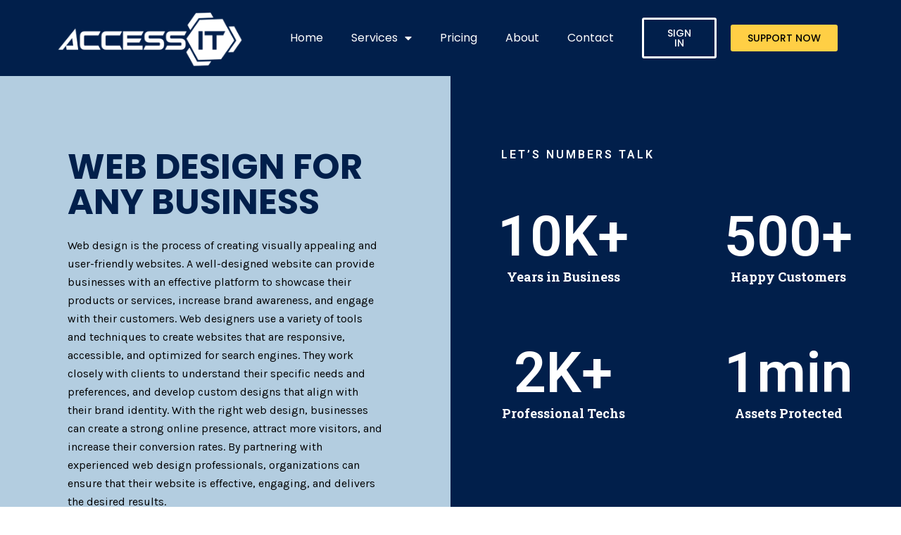

--- FILE ---
content_type: text/html; charset=UTF-8
request_url: https://www.accessit.cloud/services/web-design/
body_size: 14501
content:
<!doctype html>
<html lang="en-US">
<head>
	<meta charset="UTF-8">
	<meta name="viewport" content="width=device-width, initial-scale=1">
	<link rel="profile" href="https://gmpg.org/xfn/11">
	<title>Web Design &#8211; ACCESS IT</title>
<meta name='robots' content='max-image-preview:large' />
<link rel='dns-prefetch' href='//js.hs-scripts.com' />
<link rel="alternate" type="application/rss+xml" title="ACCESS IT &raquo; Feed" href="https://www.accessit.cloud/feed/" />
<link rel="alternate" type="application/rss+xml" title="ACCESS IT &raquo; Comments Feed" href="https://www.accessit.cloud/comments/feed/" />
<link rel="alternate" title="oEmbed (JSON)" type="application/json+oembed" href="https://www.accessit.cloud/wp-json/oembed/1.0/embed?url=https%3A%2F%2Fwww.accessit.cloud%2Fservices%2Fweb-design%2F" />
<link rel="alternate" title="oEmbed (XML)" type="text/xml+oembed" href="https://www.accessit.cloud/wp-json/oembed/1.0/embed?url=https%3A%2F%2Fwww.accessit.cloud%2Fservices%2Fweb-design%2F&#038;format=xml" />
<style id='wp-img-auto-sizes-contain-inline-css'>
img:is([sizes=auto i],[sizes^="auto," i]){contain-intrinsic-size:3000px 1500px}
/*# sourceURL=wp-img-auto-sizes-contain-inline-css */
</style>
<style id='wp-emoji-styles-inline-css'>

	img.wp-smiley, img.emoji {
		display: inline !important;
		border: none !important;
		box-shadow: none !important;
		height: 1em !important;
		width: 1em !important;
		margin: 0 0.07em !important;
		vertical-align: -0.1em !important;
		background: none !important;
		padding: 0 !important;
	}
/*# sourceURL=wp-emoji-styles-inline-css */
</style>
<style id='classic-theme-styles-inline-css'>
/*! This file is auto-generated */
.wp-block-button__link{color:#fff;background-color:#32373c;border-radius:9999px;box-shadow:none;text-decoration:none;padding:calc(.667em + 2px) calc(1.333em + 2px);font-size:1.125em}.wp-block-file__button{background:#32373c;color:#fff;text-decoration:none}
/*# sourceURL=/wp-includes/css/classic-themes.min.css */
</style>
<link rel='stylesheet' id='hello-elementor-css' href='https://www.accessit.cloud/wp-content/themes/hello-elementor/style.min.css?ver=2.8.1' media='all' />
<link rel='stylesheet' id='hello-elementor-theme-style-css' href='https://www.accessit.cloud/wp-content/themes/hello-elementor/theme.min.css?ver=2.8.1' media='all' />
<link rel='stylesheet' id='elementor-frontend-css' href='https://www.accessit.cloud/wp-content/plugins/elementor/assets/css/frontend-lite.min.css?ver=3.20.3' media='all' />
<link rel='stylesheet' id='elementor-post-6-css' href='https://www.accessit.cloud/wp-content/uploads/elementor/css/post-6.css?ver=1711764669' media='all' />
<link rel='stylesheet' id='elementor-icons-css' href='https://www.accessit.cloud/wp-content/plugins/elementor/assets/lib/eicons/css/elementor-icons.min.css?ver=5.29.0' media='all' />
<link rel='stylesheet' id='swiper-css' href='https://www.accessit.cloud/wp-content/plugins/elementor/assets/lib/swiper/v8/css/swiper.min.css?ver=8.4.5' media='all' />
<link rel='stylesheet' id='elementor-pro-css' href='https://www.accessit.cloud/wp-content/plugins/elementor-pro/assets/css/frontend-lite.min.css?ver=3.16.2' media='all' />
<link rel='stylesheet' id='font-awesome-5-all-css' href='https://www.accessit.cloud/wp-content/plugins/elementor/assets/lib/font-awesome/css/all.min.css?ver=3.20.3' media='all' />
<link rel='stylesheet' id='font-awesome-4-shim-css' href='https://www.accessit.cloud/wp-content/plugins/elementor/assets/lib/font-awesome/css/v4-shims.min.css?ver=3.20.3' media='all' />
<link rel='stylesheet' id='elementor-global-css' href='https://www.accessit.cloud/wp-content/uploads/elementor/css/global.css?ver=1711764669' media='all' />
<link rel='stylesheet' id='elementor-post-47-css' href='https://www.accessit.cloud/wp-content/uploads/elementor/css/post-47.css?ver=1711883930' media='all' />
<link rel='stylesheet' id='elementor-post-324-css' href='https://www.accessit.cloud/wp-content/uploads/elementor/css/post-324.css?ver=1711765728' media='all' />
<link rel='stylesheet' id='elementor-post-220-css' href='https://www.accessit.cloud/wp-content/uploads/elementor/css/post-220.css?ver=1739175589' media='all' />
<link rel='stylesheet' id='google-fonts-1-css' href='https://fonts.googleapis.com/css?family=Roboto%3A100%2C100italic%2C200%2C200italic%2C300%2C300italic%2C400%2C400italic%2C500%2C500italic%2C600%2C600italic%2C700%2C700italic%2C800%2C800italic%2C900%2C900italic%7CRoboto+Slab%3A100%2C100italic%2C200%2C200italic%2C300%2C300italic%2C400%2C400italic%2C500%2C500italic%2C600%2C600italic%2C700%2C700italic%2C800%2C800italic%2C900%2C900italic%7CPoppins%3A100%2C100italic%2C200%2C200italic%2C300%2C300italic%2C400%2C400italic%2C500%2C500italic%2C600%2C600italic%2C700%2C700italic%2C800%2C800italic%2C900%2C900italic%7CKarla%3A100%2C100italic%2C200%2C200italic%2C300%2C300italic%2C400%2C400italic%2C500%2C500italic%2C600%2C600italic%2C700%2C700italic%2C800%2C800italic%2C900%2C900italic&#038;display=swap&#038;ver=6.9' media='all' />
<link rel='stylesheet' id='elementor-icons-shared-0-css' href='https://www.accessit.cloud/wp-content/plugins/elementor/assets/lib/font-awesome/css/fontawesome.min.css?ver=5.15.3' media='all' />
<link rel='stylesheet' id='elementor-icons-fa-solid-css' href='https://www.accessit.cloud/wp-content/plugins/elementor/assets/lib/font-awesome/css/solid.min.css?ver=5.15.3' media='all' />
<link rel='stylesheet' id='elementor-icons-fa-regular-css' href='https://www.accessit.cloud/wp-content/plugins/elementor/assets/lib/font-awesome/css/regular.min.css?ver=5.15.3' media='all' />
<link rel="preconnect" href="https://fonts.gstatic.com/" crossorigin><script src="https://www.accessit.cloud/wp-includes/js/jquery/jquery.min.js?ver=3.7.1" id="jquery-core-js"></script>
<script src="https://www.accessit.cloud/wp-includes/js/jquery/jquery-migrate.min.js?ver=3.4.1" id="jquery-migrate-js"></script>
<script src="https://www.accessit.cloud/wp-content/plugins/elementor/assets/lib/font-awesome/js/v4-shims.min.js?ver=3.20.3" id="font-awesome-4-shim-js"></script>
<link rel="https://api.w.org/" href="https://www.accessit.cloud/wp-json/" /><link rel="alternate" title="JSON" type="application/json" href="https://www.accessit.cloud/wp-json/wp/v2/pages/47" /><link rel="EditURI" type="application/rsd+xml" title="RSD" href="https://www.accessit.cloud/xmlrpc.php?rsd" />
<meta name="generator" content="WordPress 6.9" />
<link rel="canonical" href="https://www.accessit.cloud/services/web-design/" />
<link rel='shortlink' href='https://www.accessit.cloud/?p=47' />
			<!-- DO NOT COPY THIS SNIPPET! Start of Page Analytics Tracking for HubSpot WordPress plugin v10.2.5-->
			<script type="text/javascript" class="hsq-set-content-id" data-content-id="standard-page">
				var _hsq = _hsq || [];
				_hsq.push(["setContentType", "standard-page"]);
			</script>
			<!-- DO NOT COPY THIS SNIPPET! End of Page Analytics Tracking for HubSpot WordPress plugin -->
			<meta name="generator" content="Elementor 3.20.3; features: e_optimized_assets_loading, e_optimized_css_loading, additional_custom_breakpoints, block_editor_assets_optimize, e_image_loading_optimization; settings: css_print_method-external, google_font-enabled, font_display-swap">
<style id="uagb-style-frontend-47">.uag-blocks-common-selector{z-index:var(--z-index-desktop) !important}@media (max-width: 976px){.uag-blocks-common-selector{z-index:var(--z-index-tablet) !important}}@media (max-width: 767px){.uag-blocks-common-selector{z-index:var(--z-index-mobile) !important}}
</style><style id='global-styles-inline-css'>
:root{--wp--preset--aspect-ratio--square: 1;--wp--preset--aspect-ratio--4-3: 4/3;--wp--preset--aspect-ratio--3-4: 3/4;--wp--preset--aspect-ratio--3-2: 3/2;--wp--preset--aspect-ratio--2-3: 2/3;--wp--preset--aspect-ratio--16-9: 16/9;--wp--preset--aspect-ratio--9-16: 9/16;--wp--preset--color--black: #000000;--wp--preset--color--cyan-bluish-gray: #abb8c3;--wp--preset--color--white: #ffffff;--wp--preset--color--pale-pink: #f78da7;--wp--preset--color--vivid-red: #cf2e2e;--wp--preset--color--luminous-vivid-orange: #ff6900;--wp--preset--color--luminous-vivid-amber: #fcb900;--wp--preset--color--light-green-cyan: #7bdcb5;--wp--preset--color--vivid-green-cyan: #00d084;--wp--preset--color--pale-cyan-blue: #8ed1fc;--wp--preset--color--vivid-cyan-blue: #0693e3;--wp--preset--color--vivid-purple: #9b51e0;--wp--preset--gradient--vivid-cyan-blue-to-vivid-purple: linear-gradient(135deg,rgb(6,147,227) 0%,rgb(155,81,224) 100%);--wp--preset--gradient--light-green-cyan-to-vivid-green-cyan: linear-gradient(135deg,rgb(122,220,180) 0%,rgb(0,208,130) 100%);--wp--preset--gradient--luminous-vivid-amber-to-luminous-vivid-orange: linear-gradient(135deg,rgb(252,185,0) 0%,rgb(255,105,0) 100%);--wp--preset--gradient--luminous-vivid-orange-to-vivid-red: linear-gradient(135deg,rgb(255,105,0) 0%,rgb(207,46,46) 100%);--wp--preset--gradient--very-light-gray-to-cyan-bluish-gray: linear-gradient(135deg,rgb(238,238,238) 0%,rgb(169,184,195) 100%);--wp--preset--gradient--cool-to-warm-spectrum: linear-gradient(135deg,rgb(74,234,220) 0%,rgb(151,120,209) 20%,rgb(207,42,186) 40%,rgb(238,44,130) 60%,rgb(251,105,98) 80%,rgb(254,248,76) 100%);--wp--preset--gradient--blush-light-purple: linear-gradient(135deg,rgb(255,206,236) 0%,rgb(152,150,240) 100%);--wp--preset--gradient--blush-bordeaux: linear-gradient(135deg,rgb(254,205,165) 0%,rgb(254,45,45) 50%,rgb(107,0,62) 100%);--wp--preset--gradient--luminous-dusk: linear-gradient(135deg,rgb(255,203,112) 0%,rgb(199,81,192) 50%,rgb(65,88,208) 100%);--wp--preset--gradient--pale-ocean: linear-gradient(135deg,rgb(255,245,203) 0%,rgb(182,227,212) 50%,rgb(51,167,181) 100%);--wp--preset--gradient--electric-grass: linear-gradient(135deg,rgb(202,248,128) 0%,rgb(113,206,126) 100%);--wp--preset--gradient--midnight: linear-gradient(135deg,rgb(2,3,129) 0%,rgb(40,116,252) 100%);--wp--preset--font-size--small: 13px;--wp--preset--font-size--medium: 20px;--wp--preset--font-size--large: 36px;--wp--preset--font-size--x-large: 42px;--wp--preset--spacing--20: 0.44rem;--wp--preset--spacing--30: 0.67rem;--wp--preset--spacing--40: 1rem;--wp--preset--spacing--50: 1.5rem;--wp--preset--spacing--60: 2.25rem;--wp--preset--spacing--70: 3.38rem;--wp--preset--spacing--80: 5.06rem;--wp--preset--shadow--natural: 6px 6px 9px rgba(0, 0, 0, 0.2);--wp--preset--shadow--deep: 12px 12px 50px rgba(0, 0, 0, 0.4);--wp--preset--shadow--sharp: 6px 6px 0px rgba(0, 0, 0, 0.2);--wp--preset--shadow--outlined: 6px 6px 0px -3px rgb(255, 255, 255), 6px 6px rgb(0, 0, 0);--wp--preset--shadow--crisp: 6px 6px 0px rgb(0, 0, 0);}:where(.is-layout-flex){gap: 0.5em;}:where(.is-layout-grid){gap: 0.5em;}body .is-layout-flex{display: flex;}.is-layout-flex{flex-wrap: wrap;align-items: center;}.is-layout-flex > :is(*, div){margin: 0;}body .is-layout-grid{display: grid;}.is-layout-grid > :is(*, div){margin: 0;}:where(.wp-block-columns.is-layout-flex){gap: 2em;}:where(.wp-block-columns.is-layout-grid){gap: 2em;}:where(.wp-block-post-template.is-layout-flex){gap: 1.25em;}:where(.wp-block-post-template.is-layout-grid){gap: 1.25em;}.has-black-color{color: var(--wp--preset--color--black) !important;}.has-cyan-bluish-gray-color{color: var(--wp--preset--color--cyan-bluish-gray) !important;}.has-white-color{color: var(--wp--preset--color--white) !important;}.has-pale-pink-color{color: var(--wp--preset--color--pale-pink) !important;}.has-vivid-red-color{color: var(--wp--preset--color--vivid-red) !important;}.has-luminous-vivid-orange-color{color: var(--wp--preset--color--luminous-vivid-orange) !important;}.has-luminous-vivid-amber-color{color: var(--wp--preset--color--luminous-vivid-amber) !important;}.has-light-green-cyan-color{color: var(--wp--preset--color--light-green-cyan) !important;}.has-vivid-green-cyan-color{color: var(--wp--preset--color--vivid-green-cyan) !important;}.has-pale-cyan-blue-color{color: var(--wp--preset--color--pale-cyan-blue) !important;}.has-vivid-cyan-blue-color{color: var(--wp--preset--color--vivid-cyan-blue) !important;}.has-vivid-purple-color{color: var(--wp--preset--color--vivid-purple) !important;}.has-black-background-color{background-color: var(--wp--preset--color--black) !important;}.has-cyan-bluish-gray-background-color{background-color: var(--wp--preset--color--cyan-bluish-gray) !important;}.has-white-background-color{background-color: var(--wp--preset--color--white) !important;}.has-pale-pink-background-color{background-color: var(--wp--preset--color--pale-pink) !important;}.has-vivid-red-background-color{background-color: var(--wp--preset--color--vivid-red) !important;}.has-luminous-vivid-orange-background-color{background-color: var(--wp--preset--color--luminous-vivid-orange) !important;}.has-luminous-vivid-amber-background-color{background-color: var(--wp--preset--color--luminous-vivid-amber) !important;}.has-light-green-cyan-background-color{background-color: var(--wp--preset--color--light-green-cyan) !important;}.has-vivid-green-cyan-background-color{background-color: var(--wp--preset--color--vivid-green-cyan) !important;}.has-pale-cyan-blue-background-color{background-color: var(--wp--preset--color--pale-cyan-blue) !important;}.has-vivid-cyan-blue-background-color{background-color: var(--wp--preset--color--vivid-cyan-blue) !important;}.has-vivid-purple-background-color{background-color: var(--wp--preset--color--vivid-purple) !important;}.has-black-border-color{border-color: var(--wp--preset--color--black) !important;}.has-cyan-bluish-gray-border-color{border-color: var(--wp--preset--color--cyan-bluish-gray) !important;}.has-white-border-color{border-color: var(--wp--preset--color--white) !important;}.has-pale-pink-border-color{border-color: var(--wp--preset--color--pale-pink) !important;}.has-vivid-red-border-color{border-color: var(--wp--preset--color--vivid-red) !important;}.has-luminous-vivid-orange-border-color{border-color: var(--wp--preset--color--luminous-vivid-orange) !important;}.has-luminous-vivid-amber-border-color{border-color: var(--wp--preset--color--luminous-vivid-amber) !important;}.has-light-green-cyan-border-color{border-color: var(--wp--preset--color--light-green-cyan) !important;}.has-vivid-green-cyan-border-color{border-color: var(--wp--preset--color--vivid-green-cyan) !important;}.has-pale-cyan-blue-border-color{border-color: var(--wp--preset--color--pale-cyan-blue) !important;}.has-vivid-cyan-blue-border-color{border-color: var(--wp--preset--color--vivid-cyan-blue) !important;}.has-vivid-purple-border-color{border-color: var(--wp--preset--color--vivid-purple) !important;}.has-vivid-cyan-blue-to-vivid-purple-gradient-background{background: var(--wp--preset--gradient--vivid-cyan-blue-to-vivid-purple) !important;}.has-light-green-cyan-to-vivid-green-cyan-gradient-background{background: var(--wp--preset--gradient--light-green-cyan-to-vivid-green-cyan) !important;}.has-luminous-vivid-amber-to-luminous-vivid-orange-gradient-background{background: var(--wp--preset--gradient--luminous-vivid-amber-to-luminous-vivid-orange) !important;}.has-luminous-vivid-orange-to-vivid-red-gradient-background{background: var(--wp--preset--gradient--luminous-vivid-orange-to-vivid-red) !important;}.has-very-light-gray-to-cyan-bluish-gray-gradient-background{background: var(--wp--preset--gradient--very-light-gray-to-cyan-bluish-gray) !important;}.has-cool-to-warm-spectrum-gradient-background{background: var(--wp--preset--gradient--cool-to-warm-spectrum) !important;}.has-blush-light-purple-gradient-background{background: var(--wp--preset--gradient--blush-light-purple) !important;}.has-blush-bordeaux-gradient-background{background: var(--wp--preset--gradient--blush-bordeaux) !important;}.has-luminous-dusk-gradient-background{background: var(--wp--preset--gradient--luminous-dusk) !important;}.has-pale-ocean-gradient-background{background: var(--wp--preset--gradient--pale-ocean) !important;}.has-electric-grass-gradient-background{background: var(--wp--preset--gradient--electric-grass) !important;}.has-midnight-gradient-background{background: var(--wp--preset--gradient--midnight) !important;}.has-small-font-size{font-size: var(--wp--preset--font-size--small) !important;}.has-medium-font-size{font-size: var(--wp--preset--font-size--medium) !important;}.has-large-font-size{font-size: var(--wp--preset--font-size--large) !important;}.has-x-large-font-size{font-size: var(--wp--preset--font-size--x-large) !important;}
/*# sourceURL=global-styles-inline-css */
</style>
<link rel='stylesheet' id='e-animations-css' href='https://www.accessit.cloud/wp-content/plugins/elementor/assets/lib/animations/animations.min.css?ver=3.20.3' media='all' />
</head>
<body class="wp-singular page-template-default page page-id-47 page-child parent-pageid-36 wp-custom-logo wp-theme-hello-elementor elementor-default elementor-kit-6 elementor-page elementor-page-47">


<a class="skip-link screen-reader-text" href="#content">Skip to content</a>

		<div data-elementor-type="header" data-elementor-id="324" class="elementor elementor-324 elementor-location-header" data-elementor-post-type="elementor_library">
					<div class="elementor-section-wrap">
								<section class="elementor-section elementor-top-section elementor-element elementor-element-7102989 elementor-section-boxed elementor-section-height-default elementor-section-height-default" data-id="7102989" data-element_type="section" data-settings="{&quot;background_background&quot;:&quot;classic&quot;,&quot;sticky&quot;:&quot;top&quot;,&quot;sticky_effects_offset&quot;:200,&quot;sticky_on&quot;:[&quot;desktop&quot;,&quot;tablet&quot;,&quot;mobile&quot;],&quot;sticky_offset&quot;:0}">
						<div class="elementor-container elementor-column-gap-default">
					<div class="elementor-column elementor-col-25 elementor-top-column elementor-element elementor-element-baec01e" data-id="baec01e" data-element_type="column">
			<div class="elementor-widget-wrap elementor-element-populated">
						<div class="elementor-element elementor-element-ba0e0ae elementor-widget elementor-widget-theme-site-logo elementor-widget-image" data-id="ba0e0ae" data-element_type="widget" data-widget_type="theme-site-logo.default">
				<div class="elementor-widget-container">
			<style>/*! elementor - v3.20.0 - 26-03-2024 */
.elementor-widget-image{text-align:center}.elementor-widget-image a{display:inline-block}.elementor-widget-image a img[src$=".svg"]{width:48px}.elementor-widget-image img{vertical-align:middle;display:inline-block}</style>					<div class="elementor-image">
								<a href="https://www.accessit.cloud">
			<img src="https://www.accessit.cloud/wp-content/uploads/elementor/thumbs/accessit-all-white-q3n1hpblzo47hmfdc5uorkin0q6h9sly696am45i3s.png" title="accessit-all-white" alt="accessit-all-white" loading="lazy" />				</a>
										</div>
						</div>
				</div>
					</div>
		</div>
				<div class="elementor-column elementor-col-25 elementor-top-column elementor-element elementor-element-4c26a89" data-id="4c26a89" data-element_type="column">
			<div class="elementor-widget-wrap elementor-element-populated">
						<div class="elementor-element elementor-element-a04d86a elementor-nav-menu__align-right elementor-nav-menu--dropdown-tablet elementor-nav-menu__text-align-aside elementor-nav-menu--toggle elementor-nav-menu--burger elementor-widget elementor-widget-nav-menu" data-id="a04d86a" data-element_type="widget" data-settings="{&quot;layout&quot;:&quot;horizontal&quot;,&quot;submenu_icon&quot;:{&quot;value&quot;:&quot;&lt;i class=\&quot;fas fa-caret-down\&quot;&gt;&lt;\/i&gt;&quot;,&quot;library&quot;:&quot;fa-solid&quot;},&quot;toggle&quot;:&quot;burger&quot;}" data-widget_type="nav-menu.default">
				<div class="elementor-widget-container">
			<link rel="stylesheet" href="https://www.accessit.cloud/wp-content/plugins/elementor-pro/assets/css/widget-nav-menu.min.css">			<nav class="elementor-nav-menu--main elementor-nav-menu__container elementor-nav-menu--layout-horizontal e--pointer-underline e--animation-fade">
				<ul id="menu-1-a04d86a" class="elementor-nav-menu"><li class="menu-item menu-item-type-post_type menu-item-object-page menu-item-home menu-item-85"><a href="https://www.accessit.cloud/" class="elementor-item">Home</a></li>
<li class="menu-item menu-item-type-post_type menu-item-object-page current-page-ancestor current-menu-ancestor current-menu-parent current-page-parent current_page_parent current_page_ancestor menu-item-has-children menu-item-87"><a href="https://www.accessit.cloud/services/" class="elementor-item">Services</a>
<ul class="sub-menu elementor-nav-menu--dropdown">
	<li class="menu-item menu-item-type-post_type menu-item-object-page menu-item-has-children menu-item-88"><a href="https://www.accessit.cloud/services/it-services/" class="elementor-sub-item">IT Services</a>
	<ul class="sub-menu elementor-nav-menu--dropdown">
		<li class="menu-item menu-item-type-post_type menu-item-object-page menu-item-89"><a href="https://www.accessit.cloud/services/it-services/on-site-remote-support/" class="elementor-sub-item">On-site &#038; Remote Support</a></li>
		<li class="menu-item menu-item-type-post_type menu-item-object-page menu-item-90"><a href="https://www.accessit.cloud/services/it-services/it-consulting/" class="elementor-sub-item">IT Consulting</a></li>
		<li class="menu-item menu-item-type-post_type menu-item-object-page menu-item-91"><a href="https://www.accessit.cloud/services/it-services/breakfix-troubleshooting/" class="elementor-sub-item">BreakFix/Troubleshooting</a></li>
		<li class="menu-item menu-item-type-post_type menu-item-object-page menu-item-92"><a href="https://www.accessit.cloud/services/it-services/network-monitoring/" class="elementor-sub-item">Network Monitoring</a></li>
	</ul>
</li>
	<li class="menu-item menu-item-type-post_type menu-item-object-page menu-item-has-children menu-item-93"><a href="https://www.accessit.cloud/services/network-services/" class="elementor-sub-item">Network Services</a>
	<ul class="sub-menu elementor-nav-menu--dropdown">
		<li class="menu-item menu-item-type-post_type menu-item-object-page menu-item-94"><a href="https://www.accessit.cloud/services/network-services/network-design-buildout/" class="elementor-sub-item">Network Design/Buildout</a></li>
		<li class="menu-item menu-item-type-post_type menu-item-object-page menu-item-95"><a href="https://www.accessit.cloud/services/network-services/vpn-multisite-networking/" class="elementor-sub-item">VPN/Multisite Networking</a></li>
		<li class="menu-item menu-item-type-post_type menu-item-object-page menu-item-96"><a href="https://www.accessit.cloud/services/network-services/phone-voip/" class="elementor-sub-item">Phone &#038; VOIP</a></li>
	</ul>
</li>
	<li class="menu-item menu-item-type-post_type menu-item-object-page menu-item-has-children menu-item-97"><a href="https://www.accessit.cloud/services/cloud-hosting/" class="elementor-sub-item">Cloud/Hosting</a>
	<ul class="sub-menu elementor-nav-menu--dropdown">
		<li class="menu-item menu-item-type-post_type menu-item-object-page menu-item-98"><a href="https://www.accessit.cloud/services/cloud-hosting/server-hosting-vm-physical/" class="elementor-sub-item">Server Hosting VM/Physical</a></li>
		<li class="menu-item menu-item-type-post_type menu-item-object-page menu-item-99"><a href="https://www.accessit.cloud/services/cloud-hosting/web-hosting/" class="elementor-sub-item">Web Hosting</a></li>
		<li class="menu-item menu-item-type-post_type menu-item-object-page menu-item-100"><a href="https://www.accessit.cloud/services/cloud-hosting/email-services/" class="elementor-sub-item">Email Services</a></li>
	</ul>
</li>
	<li class="menu-item menu-item-type-post_type menu-item-object-page menu-item-has-children menu-item-101"><a href="https://www.accessit.cloud/services/back-up/" class="elementor-sub-item">Back-Up</a>
	<ul class="sub-menu elementor-nav-menu--dropdown">
		<li class="menu-item menu-item-type-post_type menu-item-object-page menu-item-102"><a href="https://www.accessit.cloud/services/back-up/local-back-up/" class="elementor-sub-item">Local Back-Up</a></li>
		<li class="menu-item menu-item-type-post_type menu-item-object-page menu-item-103"><a href="https://www.accessit.cloud/services/back-up/remote-back-up/" class="elementor-sub-item">Remote Back-Up</a></li>
		<li class="menu-item menu-item-type-post_type menu-item-object-page menu-item-104"><a href="https://www.accessit.cloud/services/back-up/archiving-cold-storage/" class="elementor-sub-item">Archiving/Cold Storage</a></li>
	</ul>
</li>
	<li class="menu-item menu-item-type-post_type menu-item-object-page current-menu-item page_item page-item-47 current_page_item menu-item-105"><a href="https://www.accessit.cloud/services/web-design/" aria-current="page" class="elementor-sub-item elementor-item-active">Web Design</a></li>
</ul>
</li>
<li class="menu-item menu-item-type-post_type menu-item-object-page menu-item-897"><a href="https://www.accessit.cloud/pricing/" class="elementor-item">Pricing</a></li>
<li class="menu-item menu-item-type-post_type menu-item-object-page menu-item-84"><a href="https://www.accessit.cloud/about/" class="elementor-item">About</a></li>
<li class="menu-item menu-item-type-post_type menu-item-object-page menu-item-86"><a href="https://www.accessit.cloud/contact/" class="elementor-item">Contact</a></li>
</ul>			</nav>
					<div class="elementor-menu-toggle" role="button" tabindex="0" aria-label="Menu Toggle" aria-expanded="false">
			<i aria-hidden="true" role="presentation" class="elementor-menu-toggle__icon--open eicon-menu-bar"></i><i aria-hidden="true" role="presentation" class="elementor-menu-toggle__icon--close eicon-close"></i>			<span class="elementor-screen-only">Menu</span>
		</div>
					<nav class="elementor-nav-menu--dropdown elementor-nav-menu__container" aria-hidden="true">
				<ul id="menu-2-a04d86a" class="elementor-nav-menu"><li class="menu-item menu-item-type-post_type menu-item-object-page menu-item-home menu-item-85"><a href="https://www.accessit.cloud/" class="elementor-item" tabindex="-1">Home</a></li>
<li class="menu-item menu-item-type-post_type menu-item-object-page current-page-ancestor current-menu-ancestor current-menu-parent current-page-parent current_page_parent current_page_ancestor menu-item-has-children menu-item-87"><a href="https://www.accessit.cloud/services/" class="elementor-item" tabindex="-1">Services</a>
<ul class="sub-menu elementor-nav-menu--dropdown">
	<li class="menu-item menu-item-type-post_type menu-item-object-page menu-item-has-children menu-item-88"><a href="https://www.accessit.cloud/services/it-services/" class="elementor-sub-item" tabindex="-1">IT Services</a>
	<ul class="sub-menu elementor-nav-menu--dropdown">
		<li class="menu-item menu-item-type-post_type menu-item-object-page menu-item-89"><a href="https://www.accessit.cloud/services/it-services/on-site-remote-support/" class="elementor-sub-item" tabindex="-1">On-site &#038; Remote Support</a></li>
		<li class="menu-item menu-item-type-post_type menu-item-object-page menu-item-90"><a href="https://www.accessit.cloud/services/it-services/it-consulting/" class="elementor-sub-item" tabindex="-1">IT Consulting</a></li>
		<li class="menu-item menu-item-type-post_type menu-item-object-page menu-item-91"><a href="https://www.accessit.cloud/services/it-services/breakfix-troubleshooting/" class="elementor-sub-item" tabindex="-1">BreakFix/Troubleshooting</a></li>
		<li class="menu-item menu-item-type-post_type menu-item-object-page menu-item-92"><a href="https://www.accessit.cloud/services/it-services/network-monitoring/" class="elementor-sub-item" tabindex="-1">Network Monitoring</a></li>
	</ul>
</li>
	<li class="menu-item menu-item-type-post_type menu-item-object-page menu-item-has-children menu-item-93"><a href="https://www.accessit.cloud/services/network-services/" class="elementor-sub-item" tabindex="-1">Network Services</a>
	<ul class="sub-menu elementor-nav-menu--dropdown">
		<li class="menu-item menu-item-type-post_type menu-item-object-page menu-item-94"><a href="https://www.accessit.cloud/services/network-services/network-design-buildout/" class="elementor-sub-item" tabindex="-1">Network Design/Buildout</a></li>
		<li class="menu-item menu-item-type-post_type menu-item-object-page menu-item-95"><a href="https://www.accessit.cloud/services/network-services/vpn-multisite-networking/" class="elementor-sub-item" tabindex="-1">VPN/Multisite Networking</a></li>
		<li class="menu-item menu-item-type-post_type menu-item-object-page menu-item-96"><a href="https://www.accessit.cloud/services/network-services/phone-voip/" class="elementor-sub-item" tabindex="-1">Phone &#038; VOIP</a></li>
	</ul>
</li>
	<li class="menu-item menu-item-type-post_type menu-item-object-page menu-item-has-children menu-item-97"><a href="https://www.accessit.cloud/services/cloud-hosting/" class="elementor-sub-item" tabindex="-1">Cloud/Hosting</a>
	<ul class="sub-menu elementor-nav-menu--dropdown">
		<li class="menu-item menu-item-type-post_type menu-item-object-page menu-item-98"><a href="https://www.accessit.cloud/services/cloud-hosting/server-hosting-vm-physical/" class="elementor-sub-item" tabindex="-1">Server Hosting VM/Physical</a></li>
		<li class="menu-item menu-item-type-post_type menu-item-object-page menu-item-99"><a href="https://www.accessit.cloud/services/cloud-hosting/web-hosting/" class="elementor-sub-item" tabindex="-1">Web Hosting</a></li>
		<li class="menu-item menu-item-type-post_type menu-item-object-page menu-item-100"><a href="https://www.accessit.cloud/services/cloud-hosting/email-services/" class="elementor-sub-item" tabindex="-1">Email Services</a></li>
	</ul>
</li>
	<li class="menu-item menu-item-type-post_type menu-item-object-page menu-item-has-children menu-item-101"><a href="https://www.accessit.cloud/services/back-up/" class="elementor-sub-item" tabindex="-1">Back-Up</a>
	<ul class="sub-menu elementor-nav-menu--dropdown">
		<li class="menu-item menu-item-type-post_type menu-item-object-page menu-item-102"><a href="https://www.accessit.cloud/services/back-up/local-back-up/" class="elementor-sub-item" tabindex="-1">Local Back-Up</a></li>
		<li class="menu-item menu-item-type-post_type menu-item-object-page menu-item-103"><a href="https://www.accessit.cloud/services/back-up/remote-back-up/" class="elementor-sub-item" tabindex="-1">Remote Back-Up</a></li>
		<li class="menu-item menu-item-type-post_type menu-item-object-page menu-item-104"><a href="https://www.accessit.cloud/services/back-up/archiving-cold-storage/" class="elementor-sub-item" tabindex="-1">Archiving/Cold Storage</a></li>
	</ul>
</li>
	<li class="menu-item menu-item-type-post_type menu-item-object-page current-menu-item page_item page-item-47 current_page_item menu-item-105"><a href="https://www.accessit.cloud/services/web-design/" aria-current="page" class="elementor-sub-item elementor-item-active" tabindex="-1">Web Design</a></li>
</ul>
</li>
<li class="menu-item menu-item-type-post_type menu-item-object-page menu-item-897"><a href="https://www.accessit.cloud/pricing/" class="elementor-item" tabindex="-1">Pricing</a></li>
<li class="menu-item menu-item-type-post_type menu-item-object-page menu-item-84"><a href="https://www.accessit.cloud/about/" class="elementor-item" tabindex="-1">About</a></li>
<li class="menu-item menu-item-type-post_type menu-item-object-page menu-item-86"><a href="https://www.accessit.cloud/contact/" class="elementor-item" tabindex="-1">Contact</a></li>
</ul>			</nav>
				</div>
				</div>
					</div>
		</div>
				<div class="elementor-column elementor-col-25 elementor-top-column elementor-element elementor-element-82641ed" data-id="82641ed" data-element_type="column">
			<div class="elementor-widget-wrap elementor-element-populated">
						<div class="elementor-element elementor-element-6e1cc29 elementor-align-left elementor-mobile-align-center elementor-widget elementor-widget-button" data-id="6e1cc29" data-element_type="widget" data-widget_type="button.default">
				<div class="elementor-widget-container">
					<div class="elementor-button-wrapper">
			<a class="elementor-button elementor-button-link elementor-size-sm elementor-animation-grow" href="https://accessit.unmsapp.com/crm/login">
						<span class="elementor-button-content-wrapper">
						<span class="elementor-button-text">SIGN IN</span>
		</span>
					</a>
		</div>
				</div>
				</div>
					</div>
		</div>
				<div class="elementor-column elementor-col-25 elementor-top-column elementor-element elementor-element-14eee7f" data-id="14eee7f" data-element_type="column">
			<div class="elementor-widget-wrap elementor-element-populated">
						<div class="elementor-element elementor-element-865b07f elementor-align-left elementor-mobile-align-center elementor-widget elementor-widget-button" data-id="865b07f" data-element_type="widget" data-widget_type="button.default">
				<div class="elementor-widget-container">
					<div class="elementor-button-wrapper">
			<a class="elementor-button elementor-button-link elementor-size-sm elementor-animation-grow" href="https://www.accessit.cloud/support-now/">
						<span class="elementor-button-content-wrapper">
						<span class="elementor-button-text">SUPPORT NOW</span>
		</span>
					</a>
		</div>
				</div>
				</div>
					</div>
		</div>
					</div>
		</section>
							</div>
				</div>
		
<main id="content" class="site-main post-47 page type-page status-publish hentry">

	
	<div class="page-content">
				<div data-elementor-type="wp-page" data-elementor-id="47" class="elementor elementor-47" data-elementor-post-type="page">
						<section class="elementor-section elementor-top-section elementor-element elementor-element-a48b770 elementor-section-full_width elementor-section-height-default elementor-section-height-default" data-id="a48b770" data-element_type="section" data-settings="{&quot;background_background&quot;:&quot;gradient&quot;}">
							<div class="elementor-background-overlay"></div>
							<div class="elementor-container elementor-column-gap-no">
					<div class="elementor-column elementor-col-50 elementor-top-column elementor-element elementor-element-5c79151" data-id="5c79151" data-element_type="column" data-settings="{&quot;background_background&quot;:&quot;classic&quot;}">
			<div class="elementor-widget-wrap elementor-element-populated">
						<div class="elementor-element elementor-element-b2896a9 elementor-widget elementor-widget-heading" data-id="b2896a9" data-element_type="widget" data-widget_type="heading.default">
				<div class="elementor-widget-container">
			<style>/*! elementor - v3.20.0 - 26-03-2024 */
.elementor-heading-title{padding:0;margin:0;line-height:1}.elementor-widget-heading .elementor-heading-title[class*=elementor-size-]>a{color:inherit;font-size:inherit;line-height:inherit}.elementor-widget-heading .elementor-heading-title.elementor-size-small{font-size:15px}.elementor-widget-heading .elementor-heading-title.elementor-size-medium{font-size:19px}.elementor-widget-heading .elementor-heading-title.elementor-size-large{font-size:29px}.elementor-widget-heading .elementor-heading-title.elementor-size-xl{font-size:39px}.elementor-widget-heading .elementor-heading-title.elementor-size-xxl{font-size:59px}</style><h2 class="elementor-heading-title elementor-size-default">WEB DESIGN FOR ANY BUSINESS</h2>		</div>
				</div>
				<div class="elementor-element elementor-element-c286125 elementor-widget elementor-widget-text-editor" data-id="c286125" data-element_type="widget" data-widget_type="text-editor.default">
				<div class="elementor-widget-container">
			<style>/*! elementor - v3.20.0 - 26-03-2024 */
.elementor-widget-text-editor.elementor-drop-cap-view-stacked .elementor-drop-cap{background-color:#69727d;color:#fff}.elementor-widget-text-editor.elementor-drop-cap-view-framed .elementor-drop-cap{color:#69727d;border:3px solid;background-color:transparent}.elementor-widget-text-editor:not(.elementor-drop-cap-view-default) .elementor-drop-cap{margin-top:8px}.elementor-widget-text-editor:not(.elementor-drop-cap-view-default) .elementor-drop-cap-letter{width:1em;height:1em}.elementor-widget-text-editor .elementor-drop-cap{float:left;text-align:center;line-height:1;font-size:50px}.elementor-widget-text-editor .elementor-drop-cap-letter{display:inline-block}</style>				<p>Web design is the process of creating visually appealing and user-friendly websites. A well-designed website can provide businesses with an effective platform to showcase their products or services, increase brand awareness, and engage with their customers. Web designers use a variety of tools and techniques to create websites that are responsive, accessible, and optimized for search engines. They work closely with clients to understand their specific needs and preferences, and develop custom designs that align with their brand identity. With the right web design, businesses can create a strong online presence, attract more visitors, and increase their conversion rates. By partnering with experienced web design professionals, organizations can ensure that their website is effective, engaging, and delivers the desired results.</p>						</div>
				</div>
					</div>
		</div>
				<div class="elementor-column elementor-col-50 elementor-top-column elementor-element elementor-element-7dde521" data-id="7dde521" data-element_type="column" data-settings="{&quot;background_background&quot;:&quot;classic&quot;}">
			<div class="elementor-widget-wrap elementor-element-populated">
						<div class="elementor-element elementor-element-56b9e1d elementor-widget elementor-widget-heading" data-id="56b9e1d" data-element_type="widget" data-widget_type="heading.default">
				<div class="elementor-widget-container">
			<h6 class="elementor-heading-title elementor-size-default">Let’s Numbers Talk</h6>		</div>
				</div>
				<div class="elementor-element elementor-element-a3616d1 elementor-widget__width-initial elementor-widget elementor-widget-counter" data-id="a3616d1" data-element_type="widget" data-widget_type="counter.default">
				<div class="elementor-widget-container">
			<style>/*! elementor - v3.20.0 - 26-03-2024 */
.elementor-counter .elementor-counter-number-wrapper{display:flex;font-size:69px;font-weight:600;line-height:1}.elementor-counter .elementor-counter-number-prefix,.elementor-counter .elementor-counter-number-suffix{flex-grow:1;white-space:pre-wrap}.elementor-counter .elementor-counter-number-prefix{text-align:right}.elementor-counter .elementor-counter-number-suffix{text-align:left}.elementor-counter .elementor-counter-title{text-align:center;font-size:19px;font-weight:400;line-height:2.5}</style>		<div class="elementor-counter">
			<div class="elementor-counter-number-wrapper">
				<span class="elementor-counter-number-prefix"></span>
				<span class="elementor-counter-number" data-duration="2000" data-to-value="10" data-from-value="0" data-delimiter=",">0</span>
				<span class="elementor-counter-number-suffix">K+</span>
			</div>
							<div class="elementor-counter-title">Years in Business</div>
					</div>
				</div>
				</div>
				<div class="elementor-element elementor-element-643aaf2 elementor-widget__width-initial elementor-widget elementor-widget-counter" data-id="643aaf2" data-element_type="widget" data-widget_type="counter.default">
				<div class="elementor-widget-container">
					<div class="elementor-counter">
			<div class="elementor-counter-number-wrapper">
				<span class="elementor-counter-number-prefix"></span>
				<span class="elementor-counter-number" data-duration="2000" data-to-value="500" data-from-value="0">0</span>
				<span class="elementor-counter-number-suffix">+</span>
			</div>
							<div class="elementor-counter-title">Happy Customers</div>
					</div>
				</div>
				</div>
				<div class="elementor-element elementor-element-395987f elementor-widget__width-initial elementor-widget elementor-widget-counter" data-id="395987f" data-element_type="widget" data-widget_type="counter.default">
				<div class="elementor-widget-container">
					<div class="elementor-counter">
			<div class="elementor-counter-number-wrapper">
				<span class="elementor-counter-number-prefix"></span>
				<span class="elementor-counter-number" data-duration="2000" data-to-value="2" data-from-value="0">0</span>
				<span class="elementor-counter-number-suffix">K+</span>
			</div>
							<div class="elementor-counter-title">Professional Techs</div>
					</div>
				</div>
				</div>
				<div class="elementor-element elementor-element-bfc111c elementor-widget__width-initial elementor-widget elementor-widget-counter" data-id="bfc111c" data-element_type="widget" data-widget_type="counter.default">
				<div class="elementor-widget-container">
					<div class="elementor-counter">
			<div class="elementor-counter-number-wrapper">
				<span class="elementor-counter-number-prefix"></span>
				<span class="elementor-counter-number" data-duration="500" data-to-value="1" data-from-value="0">0</span>
				<span class="elementor-counter-number-suffix">min</span>
			</div>
							<div class="elementor-counter-title">Assets Protected</div>
					</div>
				</div>
				</div>
					</div>
		</div>
					</div>
		</section>
				<section class="elementor-section elementor-top-section elementor-element elementor-element-5c27cec elementor-section-boxed elementor-section-height-default elementor-section-height-default" data-id="5c27cec" data-element_type="section" data-settings="{&quot;background_background&quot;:&quot;classic&quot;}">
						<div class="elementor-container elementor-column-gap-no">
					<div class="elementor-column elementor-col-100 elementor-top-column elementor-element elementor-element-428a953" data-id="428a953" data-element_type="column">
			<div class="elementor-widget-wrap elementor-element-populated">
						<div class="elementor-element elementor-element-1d24dc0 elementor-widget elementor-widget-heading" data-id="1d24dc0" data-element_type="widget" data-widget_type="heading.default">
				<div class="elementor-widget-container">
			<h2 class="elementor-heading-title elementor-size-default">THIS WHAT WE DO</h2>		</div>
				</div>
				<section class="elementor-section elementor-inner-section elementor-element elementor-element-08d86aa elementor-section-boxed elementor-section-height-default elementor-section-height-default" data-id="08d86aa" data-element_type="section">
						<div class="elementor-container elementor-column-gap-default">
					<div class="elementor-column elementor-col-100 elementor-inner-column elementor-element elementor-element-5b46a09" data-id="5b46a09" data-element_type="column">
			<div class="elementor-widget-wrap elementor-element-populated">
						<div class="elementor-element elementor-element-ad95ddf elementor-widget elementor-widget-text-editor" data-id="ad95ddf" data-element_type="widget" data-widget_type="text-editor.default">
				<div class="elementor-widget-container">
							<p><img fetchpriority="high" decoding="async" class="alignleft wp-image-893" src="https://www.accessit.cloud/wp-content/uploads/2023/03/web-design-1.jpg" alt="" width="500" height="333" srcset="https://www.accessit.cloud/wp-content/uploads/2023/03/web-design-1.jpg 824w, https://www.accessit.cloud/wp-content/uploads/2023/03/web-design-1-300x200.jpg 300w, https://www.accessit.cloud/wp-content/uploads/2023/03/web-design-1-768x511.jpg 768w" sizes="(max-width: 500px) 100vw, 500px" />Lorem ipsum dolor sit amet, consectetur adipiscing elit. Sed ac felis laoreet, maximus lacus at, dapibus nunc. Sed vitae magna sed diam tincidunt lobortis. Aliquam maximus arcu consectetur, pharetra velit in, pellentesque dui. Praesent ac gravida diam, et scelerisque ante. Nam sed eleifend nulla. Aliquam accumsan libero ultrices turpis maximus, ac tempor diam luctus. Quisque lacus orci, placerat sit amet volutpat aliquet, rutrum et tortor. Quisque felis massa, vulputate aliquet venenatis ut, molestie ut neque. Pellentesque vel lorem id lorem porta consectetur et placerat tortor. Praesent id gravida sem. Maecenas feugiat blandit leo, quis gravida quam auctor ut. Vestibulum vestibulum euismod nisi. Cras a mattis mauris. Sed imperdiet orci a urna volutpat pulvinar. Pellentesque accumsan placerat risus, quis tempor erat vulputate sit amet. Donec sapien ipsum, bibendum quis auctor vitae, accumsan vitae metus.</p><p>Curabitur non lacus ac quam vehicula elementum ut vel dui. Mauris ante odio, porttitor quis consequat et, commodo eget odio. Nunc at arcu tristique, tincidunt ante et, vestibulum lectus. Maecenas sed luctus sem. Vestibulum non sem ac dolor elementum vulputate sed vel erat. Aenean porttitor vestibulum fringilla. Proin at fringilla metus. Ut suscipit velit id lacinia condimentum. Nullam sed ligula nisi. Sed neque arcu, aliquam et odio non, posuere sagittis augue. Etiam sed urna vitae orci feugiat porta euismod at ligula. Etiam fringilla leo sit amet nisl congue posuere. Praesent a imperdiet sapien, ac varius sapien.</p>						</div>
				</div>
					</div>
		</div>
					</div>
		</section>
					</div>
		</div>
					</div>
		</section>
				<section class="elementor-section elementor-top-section elementor-element elementor-element-852f4bb elementor-section-full_width elementor-section-height-default elementor-section-height-default" data-id="852f4bb" data-element_type="section" data-settings="{&quot;background_background&quot;:&quot;classic&quot;,&quot;shape_divider_top&quot;:&quot;triangle&quot;,&quot;shape_divider_bottom&quot;:&quot;triangle&quot;,&quot;shape_divider_bottom_negative&quot;:&quot;yes&quot;}">
					<div class="elementor-shape elementor-shape-top" data-negative="false">
			<svg xmlns="http://www.w3.org/2000/svg" viewBox="0 0 1000 100" preserveAspectRatio="none">
	<path class="elementor-shape-fill" d="M500,98.9L0,6.1V0h1000v6.1L500,98.9z"/>
</svg>		</div>
				<div class="elementor-shape elementor-shape-bottom" data-negative="true">
			<svg xmlns="http://www.w3.org/2000/svg" viewBox="0 0 1000 100" preserveAspectRatio="none">
	<path class="elementor-shape-fill" d="M500.2,94.7L0,0v100h1000V0L500.2,94.7z"/>
</svg>		</div>
					<div class="elementor-container elementor-column-gap-default">
					<div class="elementor-column elementor-col-100 elementor-top-column elementor-element elementor-element-93bc181" data-id="93bc181" data-element_type="column" data-settings="{&quot;background_background&quot;:&quot;classic&quot;}">
			<div class="elementor-widget-wrap elementor-element-populated">
						<div class="elementor-element elementor-element-8e69b73 elementor-widget elementor-widget-heading" data-id="8e69b73" data-element_type="widget" data-widget_type="heading.default">
				<div class="elementor-widget-container">
			<h4 class="elementor-heading-title elementor-size-default">AVAILABLE SERVICES</h4>		</div>
				</div>
				<div class="elementor-element elementor-element-b239f55 elementor-widget-divider--view-line elementor-widget elementor-widget-divider" data-id="b239f55" data-element_type="widget" data-widget_type="divider.default">
				<div class="elementor-widget-container">
			<style>/*! elementor - v3.20.0 - 26-03-2024 */
.elementor-widget-divider{--divider-border-style:none;--divider-border-width:1px;--divider-color:#0c0d0e;--divider-icon-size:20px;--divider-element-spacing:10px;--divider-pattern-height:24px;--divider-pattern-size:20px;--divider-pattern-url:none;--divider-pattern-repeat:repeat-x}.elementor-widget-divider .elementor-divider{display:flex}.elementor-widget-divider .elementor-divider__text{font-size:15px;line-height:1;max-width:95%}.elementor-widget-divider .elementor-divider__element{margin:0 var(--divider-element-spacing);flex-shrink:0}.elementor-widget-divider .elementor-icon{font-size:var(--divider-icon-size)}.elementor-widget-divider .elementor-divider-separator{display:flex;margin:0;direction:ltr}.elementor-widget-divider--view-line_icon .elementor-divider-separator,.elementor-widget-divider--view-line_text .elementor-divider-separator{align-items:center}.elementor-widget-divider--view-line_icon .elementor-divider-separator:after,.elementor-widget-divider--view-line_icon .elementor-divider-separator:before,.elementor-widget-divider--view-line_text .elementor-divider-separator:after,.elementor-widget-divider--view-line_text .elementor-divider-separator:before{display:block;content:"";border-block-end:0;flex-grow:1;border-block-start:var(--divider-border-width) var(--divider-border-style) var(--divider-color)}.elementor-widget-divider--element-align-left .elementor-divider .elementor-divider-separator>.elementor-divider__svg:first-of-type{flex-grow:0;flex-shrink:100}.elementor-widget-divider--element-align-left .elementor-divider-separator:before{content:none}.elementor-widget-divider--element-align-left .elementor-divider__element{margin-left:0}.elementor-widget-divider--element-align-right .elementor-divider .elementor-divider-separator>.elementor-divider__svg:last-of-type{flex-grow:0;flex-shrink:100}.elementor-widget-divider--element-align-right .elementor-divider-separator:after{content:none}.elementor-widget-divider--element-align-right .elementor-divider__element{margin-right:0}.elementor-widget-divider--element-align-start .elementor-divider .elementor-divider-separator>.elementor-divider__svg:first-of-type{flex-grow:0;flex-shrink:100}.elementor-widget-divider--element-align-start .elementor-divider-separator:before{content:none}.elementor-widget-divider--element-align-start .elementor-divider__element{margin-inline-start:0}.elementor-widget-divider--element-align-end .elementor-divider .elementor-divider-separator>.elementor-divider__svg:last-of-type{flex-grow:0;flex-shrink:100}.elementor-widget-divider--element-align-end .elementor-divider-separator:after{content:none}.elementor-widget-divider--element-align-end .elementor-divider__element{margin-inline-end:0}.elementor-widget-divider:not(.elementor-widget-divider--view-line_text):not(.elementor-widget-divider--view-line_icon) .elementor-divider-separator{border-block-start:var(--divider-border-width) var(--divider-border-style) var(--divider-color)}.elementor-widget-divider--separator-type-pattern{--divider-border-style:none}.elementor-widget-divider--separator-type-pattern.elementor-widget-divider--view-line .elementor-divider-separator,.elementor-widget-divider--separator-type-pattern:not(.elementor-widget-divider--view-line) .elementor-divider-separator:after,.elementor-widget-divider--separator-type-pattern:not(.elementor-widget-divider--view-line) .elementor-divider-separator:before,.elementor-widget-divider--separator-type-pattern:not([class*=elementor-widget-divider--view]) .elementor-divider-separator{width:100%;min-height:var(--divider-pattern-height);-webkit-mask-size:var(--divider-pattern-size) 100%;mask-size:var(--divider-pattern-size) 100%;-webkit-mask-repeat:var(--divider-pattern-repeat);mask-repeat:var(--divider-pattern-repeat);background-color:var(--divider-color);-webkit-mask-image:var(--divider-pattern-url);mask-image:var(--divider-pattern-url)}.elementor-widget-divider--no-spacing{--divider-pattern-size:auto}.elementor-widget-divider--bg-round{--divider-pattern-repeat:round}.rtl .elementor-widget-divider .elementor-divider__text{direction:rtl}.e-con-inner>.elementor-widget-divider,.e-con>.elementor-widget-divider{width:var(--container-widget-width,100%);--flex-grow:var(--container-widget-flex-grow)}</style>		<div class="elementor-divider">
			<span class="elementor-divider-separator">
						</span>
		</div>
				</div>
				</div>
				<section class="elementor-section elementor-inner-section elementor-element elementor-element-aca1432 elementor-section-content-middle elementor-section-boxed elementor-section-height-default elementor-section-height-default" data-id="aca1432" data-element_type="section">
						<div class="elementor-container elementor-column-gap-default">
					<div class="elementor-column elementor-col-20 elementor-inner-column elementor-element elementor-element-746f1cd" data-id="746f1cd" data-element_type="column">
			<div class="elementor-widget-wrap elementor-element-populated">
						<div class="elementor-element elementor-element-509ec91 elementor-view-default elementor-position-top elementor-mobile-position-top elementor-widget elementor-widget-icon-box" data-id="509ec91" data-element_type="widget" data-widget_type="icon-box.default">
				<div class="elementor-widget-container">
			<link rel="stylesheet" href="https://www.accessit.cloud/wp-content/plugins/elementor/assets/css/widget-icon-box.min.css">		<div class="elementor-icon-box-wrapper">
						<div class="elementor-icon-box-icon">
				<a href="https://www.accessit.cloud/services/it-services/on-site-remote-support/" class="elementor-icon elementor-animation-pop" tabindex="-1">
				<i aria-hidden="true" class="fas fa-laptop"></i>				</a>
			</div>
						<div class="elementor-icon-box-content">
				<h4 class="elementor-icon-box-title">
					<a href="https://www.accessit.cloud/services/it-services/on-site-remote-support/" >
						IT SERVICES					</a>
				</h4>
							</div>
		</div>
				</div>
				</div>
					</div>
		</div>
				<div class="elementor-column elementor-col-20 elementor-inner-column elementor-element elementor-element-f9626bb" data-id="f9626bb" data-element_type="column">
			<div class="elementor-widget-wrap elementor-element-populated">
						<div class="elementor-element elementor-element-153df77 elementor-view-default elementor-position-top elementor-mobile-position-top elementor-widget elementor-widget-icon-box" data-id="153df77" data-element_type="widget" data-widget_type="icon-box.default">
				<div class="elementor-widget-container">
					<div class="elementor-icon-box-wrapper">
						<div class="elementor-icon-box-icon">
				<a href="https://www.accessit.cloud/services/network-services/" class="elementor-icon elementor-animation-pop" tabindex="-1">
				<i aria-hidden="true" class="fas fa-network-wired"></i>				</a>
			</div>
						<div class="elementor-icon-box-content">
				<h4 class="elementor-icon-box-title">
					<a href="https://www.accessit.cloud/services/network-services/" >
						NETWORK SERVICES					</a>
				</h4>
							</div>
		</div>
				</div>
				</div>
					</div>
		</div>
				<div class="elementor-column elementor-col-20 elementor-inner-column elementor-element elementor-element-6c67430" data-id="6c67430" data-element_type="column">
			<div class="elementor-widget-wrap elementor-element-populated">
						<div class="elementor-element elementor-element-a672bbb elementor-view-default elementor-position-top elementor-mobile-position-top elementor-widget elementor-widget-icon-box" data-id="a672bbb" data-element_type="widget" data-widget_type="icon-box.default">
				<div class="elementor-widget-container">
					<div class="elementor-icon-box-wrapper">
						<div class="elementor-icon-box-icon">
				<a href="https://www.accessit.cloud/services/cloud-hosting/" class="elementor-icon elementor-animation-pop" tabindex="-1">
				<i aria-hidden="true" class="fas fa-cloud"></i>				</a>
			</div>
						<div class="elementor-icon-box-content">
				<h4 class="elementor-icon-box-title">
					<a href="https://www.accessit.cloud/services/cloud-hosting/" >
						CLOUD/HOSTING					</a>
				</h4>
							</div>
		</div>
				</div>
				</div>
					</div>
		</div>
				<div class="elementor-column elementor-col-20 elementor-inner-column elementor-element elementor-element-5debf72" data-id="5debf72" data-element_type="column">
			<div class="elementor-widget-wrap elementor-element-populated">
						<div class="elementor-element elementor-element-842444f elementor-view-default elementor-position-top elementor-mobile-position-top elementor-widget elementor-widget-icon-box" data-id="842444f" data-element_type="widget" data-widget_type="icon-box.default">
				<div class="elementor-widget-container">
					<div class="elementor-icon-box-wrapper">
						<div class="elementor-icon-box-icon">
				<a href="https://www.accessit.cloud/services/back-up/" class="elementor-icon elementor-animation-pop" tabindex="-1">
				<i aria-hidden="true" class="far fa-hdd"></i>				</a>
			</div>
						<div class="elementor-icon-box-content">
				<h4 class="elementor-icon-box-title">
					<a href="https://www.accessit.cloud/services/back-up/" >
						BACK-UP					</a>
				</h4>
							</div>
		</div>
				</div>
				</div>
					</div>
		</div>
				<div class="elementor-column elementor-col-20 elementor-inner-column elementor-element elementor-element-52c14d1" data-id="52c14d1" data-element_type="column">
			<div class="elementor-widget-wrap elementor-element-populated">
						<div class="elementor-element elementor-element-76484f4 elementor-view-default elementor-position-top elementor-mobile-position-top elementor-widget elementor-widget-icon-box" data-id="76484f4" data-element_type="widget" data-widget_type="icon-box.default">
				<div class="elementor-widget-container">
					<div class="elementor-icon-box-wrapper">
						<div class="elementor-icon-box-icon">
				<span  class="elementor-icon elementor-animation-">
				<i aria-hidden="true" class="fas fa-laptop-code"></i>				</span>
			</div>
						<div class="elementor-icon-box-content">
				<h4 class="elementor-icon-box-title">
					<span  >
						WEB DESIGN					</span>
				</h4>
							</div>
		</div>
				</div>
				</div>
					</div>
		</div>
					</div>
		</section>
					</div>
		</div>
					</div>
		</section>
				<section class="elementor-section elementor-top-section elementor-element elementor-element-4c6ab75 elementor-section-content-middle elementor-section-boxed elementor-section-height-default elementor-section-height-default" data-id="4c6ab75" data-element_type="section" data-settings="{&quot;background_background&quot;:&quot;classic&quot;}">
						<div class="elementor-container elementor-column-gap-default">
					<div class="elementor-column elementor-col-100 elementor-top-column elementor-element elementor-element-6369bf9" data-id="6369bf9" data-element_type="column">
			<div class="elementor-widget-wrap elementor-element-populated">
						<div class="elementor-element elementor-element-e3b8bd9 elementor-widget elementor-widget-heading" data-id="e3b8bd9" data-element_type="widget" data-widget_type="heading.default">
				<div class="elementor-widget-container">
			<h2 class="elementor-heading-title elementor-size-default">TALK TO US</h2>		</div>
				</div>
				<div class="elementor-element elementor-element-d03174a elementor-widget elementor-widget-text-editor" data-id="d03174a" data-element_type="widget" data-widget_type="text-editor.default">
				<div class="elementor-widget-container">
							<p>Have any questions? We are always open to talk about your business, new projects, creative opportunities and how we can help you.</p>						</div>
				</div>
				<div class="elementor-element elementor-element-0eb0587 elementor-align-center elementor-widget elementor-widget-button" data-id="0eb0587" data-element_type="widget" data-widget_type="button.default">
				<div class="elementor-widget-container">
					<div class="elementor-button-wrapper">
			<a class="elementor-button elementor-button-link elementor-size-sm elementor-animation-shrink" href="https://www.accessit.cloud/contact/">
						<span class="elementor-button-content-wrapper">
						<span class="elementor-button-text">GET IN TOUCH</span>
		</span>
					</a>
		</div>
				</div>
				</div>
					</div>
		</div>
					</div>
		</section>
				</div>
				<div class="post-tags">
					</div>
			</div>

	
</main>

			<div data-elementor-type="footer" data-elementor-id="220" class="elementor elementor-220 elementor-location-footer" data-elementor-post-type="elementor_library">
					<div class="elementor-section-wrap">
								<section class="elementor-section elementor-top-section elementor-element elementor-element-622b1fab elementor-section-boxed elementor-section-height-default elementor-section-height-default elementor-invisible" data-id="622b1fab" data-element_type="section" data-settings="{&quot;background_background&quot;:&quot;classic&quot;,&quot;shape_divider_top&quot;:&quot;triangle&quot;,&quot;shape_divider_top_negative&quot;:&quot;yes&quot;,&quot;animation&quot;:&quot;fadeInUp&quot;}">
					<div class="elementor-shape elementor-shape-top" data-negative="true">
			<svg xmlns="http://www.w3.org/2000/svg" viewBox="0 0 1000 100" preserveAspectRatio="none">
	<path class="elementor-shape-fill" d="M500.2,94.7L0,0v100h1000V0L500.2,94.7z"/>
</svg>		</div>
					<div class="elementor-container elementor-column-gap-default">
					<div class="elementor-column elementor-col-100 elementor-top-column elementor-element elementor-element-49488bdb" data-id="49488bdb" data-element_type="column">
			<div class="elementor-widget-wrap elementor-element-populated">
						<section class="elementor-section elementor-inner-section elementor-element elementor-element-475e80b9 elementor-section-boxed elementor-section-height-default elementor-section-height-default" data-id="475e80b9" data-element_type="section">
						<div class="elementor-container elementor-column-gap-default">
					<div class="elementor-column elementor-col-33 elementor-inner-column elementor-element elementor-element-1a405da2" data-id="1a405da2" data-element_type="column">
			<div class="elementor-widget-wrap elementor-element-populated">
						<div class="elementor-element elementor-element-938382c elementor-widget elementor-widget-theme-site-logo elementor-widget-image" data-id="938382c" data-element_type="widget" data-widget_type="theme-site-logo.default">
				<div class="elementor-widget-container">
								<div class="elementor-image">
								<a href="https://www.accessit.cloud">
			<img width="300" height="110" src="https://www.accessit.cloud/wp-content/uploads/2023/03/accessit-all-white.png" class="attachment-full size-full wp-image-314" alt="" />				</a>
										</div>
						</div>
				</div>
				<div class="elementor-element elementor-element-41a0950e elementor-widget elementor-widget-text-editor" data-id="41a0950e" data-element_type="widget" data-widget_type="text-editor.default">
				<div class="elementor-widget-container">
							<p>&#8220;Unlock Limitless Possibilities: Aim Higher with Our IT Services.&#8221;</p>						</div>
				</div>
					</div>
		</div>
				<div class="elementor-column elementor-col-33 elementor-inner-column elementor-element elementor-element-60611014" data-id="60611014" data-element_type="column">
			<div class="elementor-widget-wrap elementor-element-populated">
						<div class="elementor-element elementor-element-401ba739 elementor-widget elementor-widget-heading" data-id="401ba739" data-element_type="widget" data-widget_type="heading.default">
				<div class="elementor-widget-container">
			<h2 class="elementor-heading-title elementor-size-default">QUICK LINKS</h2>		</div>
				</div>
				<div class="elementor-element elementor-element-0e3fc30 elementor-nav-menu__align-center elementor-nav-menu--dropdown-none elementor-widget elementor-widget-nav-menu" data-id="0e3fc30" data-element_type="widget" data-settings="{&quot;layout&quot;:&quot;vertical&quot;,&quot;submenu_icon&quot;:{&quot;value&quot;:&quot;&lt;i class=\&quot;fas fa-caret-down\&quot;&gt;&lt;\/i&gt;&quot;,&quot;library&quot;:&quot;fa-solid&quot;}}" data-widget_type="nav-menu.default">
				<div class="elementor-widget-container">
						<nav class="elementor-nav-menu--main elementor-nav-menu__container elementor-nav-menu--layout-vertical e--pointer-underline e--animation-fade">
				<ul id="menu-1-0e3fc30" class="elementor-nav-menu sm-vertical"><li class="menu-item menu-item-type-post_type menu-item-object-page menu-item-107"><a href="https://www.accessit.cloud/privacy-policy/" class="elementor-item">Privacy Policy</a></li>
<li class="menu-item menu-item-type-post_type menu-item-object-page menu-item-678"><a href="https://www.accessit.cloud/terms-conditions/" class="elementor-item">Terms &#038; Conditions</a></li>
<li class="menu-item menu-item-type-post_type menu-item-object-page menu-item-106"><a href="https://www.accessit.cloud/careers/" class="elementor-item">Careers</a></li>
</ul>			</nav>
						<nav class="elementor-nav-menu--dropdown elementor-nav-menu__container" aria-hidden="true">
				<ul id="menu-2-0e3fc30" class="elementor-nav-menu sm-vertical"><li class="menu-item menu-item-type-post_type menu-item-object-page menu-item-107"><a href="https://www.accessit.cloud/privacy-policy/" class="elementor-item" tabindex="-1">Privacy Policy</a></li>
<li class="menu-item menu-item-type-post_type menu-item-object-page menu-item-678"><a href="https://www.accessit.cloud/terms-conditions/" class="elementor-item" tabindex="-1">Terms &#038; Conditions</a></li>
<li class="menu-item menu-item-type-post_type menu-item-object-page menu-item-106"><a href="https://www.accessit.cloud/careers/" class="elementor-item" tabindex="-1">Careers</a></li>
</ul>			</nav>
				</div>
				</div>
					</div>
		</div>
				<div class="elementor-column elementor-col-33 elementor-inner-column elementor-element elementor-element-2e2f0e7" data-id="2e2f0e7" data-element_type="column">
			<div class="elementor-widget-wrap elementor-element-populated">
						<div class="elementor-element elementor-element-798ae58 elementor-widget elementor-widget-heading" data-id="798ae58" data-element_type="widget" data-widget_type="heading.default">
				<div class="elementor-widget-container">
			<h2 class="elementor-heading-title elementor-size-default">CONTACT US</h2>		</div>
				</div>
				<div class="elementor-element elementor-element-a1a5633 elementor-align-left elementor-icon-list--layout-traditional elementor-list-item-link-full_width elementor-widget elementor-widget-icon-list" data-id="a1a5633" data-element_type="widget" data-widget_type="icon-list.default">
				<div class="elementor-widget-container">
			<link rel="stylesheet" href="https://www.accessit.cloud/wp-content/plugins/elementor/assets/css/widget-icon-list.min.css">		<ul class="elementor-icon-list-items">
							<li class="elementor-icon-list-item">
											<span class="elementor-icon-list-icon">
							<i aria-hidden="true" class="fas fa-mail-bulk"></i>						</span>
										<span class="elementor-icon-list-text">support@accessitnet.com</span>
									</li>
								<li class="elementor-icon-list-item">
											<span class="elementor-icon-list-icon">
							<i aria-hidden="true" class="fas fa-phone-square-alt"></i>						</span>
										<span class="elementor-icon-list-text">385-832-9434</span>
									</li>
								<li class="elementor-icon-list-item">
											<span class="elementor-icon-list-icon">
							<i aria-hidden="true" class="fas fa-map-marker-alt"></i>						</span>
										<span class="elementor-icon-list-text">Salt Lake City, UT</span>
									</li>
								<li class="elementor-icon-list-item">
											<span class="elementor-icon-list-icon">
							<i aria-hidden="true" class="fas fa-map-marker-alt"></i>						</span>
										<span class="elementor-icon-list-text">Vernal, UT</span>
									</li>
								<li class="elementor-icon-list-item">
											<span class="elementor-icon-list-icon">
							<i aria-hidden="true" class="fas fa-map-marker-alt"></i>						</span>
										<span class="elementor-icon-list-text">Grand Junction, CO</span>
									</li>
						</ul>
				</div>
				</div>
					</div>
		</div>
					</div>
		</section>
				<div class="elementor-element elementor-element-6793287a elementor-widget elementor-widget-text-editor" data-id="6793287a" data-element_type="widget" data-widget_type="text-editor.default">
				<div class="elementor-widget-container">
							<p>©2023 ACCESS IT</p>						</div>
				</div>
					</div>
		</div>
					</div>
		</section>
							</div>
				</div>
		
<script type="speculationrules">
{"prefetch":[{"source":"document","where":{"and":[{"href_matches":"/*"},{"not":{"href_matches":["/wp-*.php","/wp-admin/*","/wp-content/uploads/*","/wp-content/*","/wp-content/plugins/*","/wp-content/themes/hello-elementor/*","/*\\?(.+)"]}},{"not":{"selector_matches":"a[rel~=\"nofollow\"]"}},{"not":{"selector_matches":".no-prefetch, .no-prefetch a"}}]},"eagerness":"conservative"}]}
</script>
<script id="leadin-script-loader-js-js-extra">
var leadin_wordpress = {"userRole":"visitor","pageType":"page","leadinPluginVersion":"10.2.5"};
//# sourceURL=leadin-script-loader-js-js-extra
</script>
<script src="https://js.hs-scripts.com/39516658.js?integration=WordPress&amp;ver=10.2.5" id="leadin-script-loader-js-js"></script>
<script src="https://www.accessit.cloud/wp-includes/js/dist/dom-ready.min.js?ver=f77871ff7694fffea381" id="wp-dom-ready-js"></script>
<script id="starter-templates-zip-preview-js-extra">
var starter_templates_zip_preview = {"AstColorPaletteVarPrefix":"--ast-global-","AstEleColorPaletteVarPrefix":"--ast-global-"};
//# sourceURL=starter-templates-zip-preview-js-extra
</script>
<script src="https://www.accessit.cloud/wp-content/plugins/astra-sites/inc/lib/onboarding/assets/dist/template-preview/main.js?ver=06758d4d807d9d22c6ea" id="starter-templates-zip-preview-js"></script>
<script src="https://www.accessit.cloud/wp-content/themes/hello-elementor/assets/js/hello-frontend.min.js?ver=1.0.0" id="hello-theme-frontend-js"></script>
<script src="https://www.accessit.cloud/wp-content/plugins/elementor-pro/assets/lib/smartmenus/jquery.smartmenus.min.js?ver=1.0.1" id="smartmenus-js"></script>
<script src="https://www.accessit.cloud/wp-content/plugins/elementor/assets/lib/jquery-numerator/jquery-numerator.min.js?ver=0.2.1" id="jquery-numerator-js"></script>
<script src="https://www.accessit.cloud/wp-content/plugins/elementor-pro/assets/js/webpack-pro.runtime.min.js?ver=3.16.2" id="elementor-pro-webpack-runtime-js"></script>
<script src="https://www.accessit.cloud/wp-content/plugins/elementor/assets/js/webpack.runtime.min.js?ver=3.20.3" id="elementor-webpack-runtime-js"></script>
<script src="https://www.accessit.cloud/wp-content/plugins/elementor/assets/js/frontend-modules.min.js?ver=3.20.3" id="elementor-frontend-modules-js"></script>
<script src="https://www.accessit.cloud/wp-includes/js/dist/hooks.min.js?ver=dd5603f07f9220ed27f1" id="wp-hooks-js"></script>
<script src="https://www.accessit.cloud/wp-includes/js/dist/i18n.min.js?ver=c26c3dc7bed366793375" id="wp-i18n-js"></script>
<script id="wp-i18n-js-after">
wp.i18n.setLocaleData( { 'text direction\u0004ltr': [ 'ltr' ] } );
//# sourceURL=wp-i18n-js-after
</script>
<script id="elementor-pro-frontend-js-before">
var ElementorProFrontendConfig = {"ajaxurl":"https:\/\/www.accessit.cloud\/wp-admin\/admin-ajax.php","nonce":"d68dd1b0cf","urls":{"assets":"https:\/\/www.accessit.cloud\/wp-content\/plugins\/elementor-pro\/assets\/","rest":"https:\/\/www.accessit.cloud\/wp-json\/"},"shareButtonsNetworks":{"facebook":{"title":"Facebook","has_counter":true},"twitter":{"title":"Twitter"},"linkedin":{"title":"LinkedIn","has_counter":true},"pinterest":{"title":"Pinterest","has_counter":true},"reddit":{"title":"Reddit","has_counter":true},"vk":{"title":"VK","has_counter":true},"odnoklassniki":{"title":"OK","has_counter":true},"tumblr":{"title":"Tumblr"},"digg":{"title":"Digg"},"skype":{"title":"Skype"},"stumbleupon":{"title":"StumbleUpon","has_counter":true},"mix":{"title":"Mix"},"telegram":{"title":"Telegram"},"pocket":{"title":"Pocket","has_counter":true},"xing":{"title":"XING","has_counter":true},"whatsapp":{"title":"WhatsApp"},"email":{"title":"Email"},"print":{"title":"Print"}},"facebook_sdk":{"lang":"en_US","app_id":""},"lottie":{"defaultAnimationUrl":"https:\/\/www.accessit.cloud\/wp-content\/plugins\/elementor-pro\/modules\/lottie\/assets\/animations\/default.json"}};
//# sourceURL=elementor-pro-frontend-js-before
</script>
<script src="https://www.accessit.cloud/wp-content/plugins/elementor-pro/assets/js/frontend.min.js?ver=3.16.2" id="elementor-pro-frontend-js"></script>
<script src="https://www.accessit.cloud/wp-content/plugins/elementor/assets/lib/waypoints/waypoints.min.js?ver=4.0.2" id="elementor-waypoints-js"></script>
<script src="https://www.accessit.cloud/wp-includes/js/jquery/ui/core.min.js?ver=1.13.3" id="jquery-ui-core-js"></script>
<script id="elementor-frontend-js-before">
var elementorFrontendConfig = {"environmentMode":{"edit":false,"wpPreview":false,"isScriptDebug":false},"i18n":{"shareOnFacebook":"Share on Facebook","shareOnTwitter":"Share on Twitter","pinIt":"Pin it","download":"Download","downloadImage":"Download image","fullscreen":"Fullscreen","zoom":"Zoom","share":"Share","playVideo":"Play Video","previous":"Previous","next":"Next","close":"Close","a11yCarouselWrapperAriaLabel":"Carousel | Horizontal scrolling: Arrow Left & Right","a11yCarouselPrevSlideMessage":"Previous slide","a11yCarouselNextSlideMessage":"Next slide","a11yCarouselFirstSlideMessage":"This is the first slide","a11yCarouselLastSlideMessage":"This is the last slide","a11yCarouselPaginationBulletMessage":"Go to slide"},"is_rtl":false,"breakpoints":{"xs":0,"sm":480,"md":768,"lg":1025,"xl":1440,"xxl":1600},"responsive":{"breakpoints":{"mobile":{"label":"Mobile Portrait","value":767,"default_value":767,"direction":"max","is_enabled":true},"mobile_extra":{"label":"Mobile Landscape","value":880,"default_value":880,"direction":"max","is_enabled":false},"tablet":{"label":"Tablet Portrait","value":1024,"default_value":1024,"direction":"max","is_enabled":true},"tablet_extra":{"label":"Tablet Landscape","value":1200,"default_value":1200,"direction":"max","is_enabled":false},"laptop":{"label":"Laptop","value":1366,"default_value":1366,"direction":"max","is_enabled":false},"widescreen":{"label":"Widescreen","value":2400,"default_value":2400,"direction":"min","is_enabled":false}}},"version":"3.20.3","is_static":false,"experimentalFeatures":{"e_optimized_assets_loading":true,"e_optimized_css_loading":true,"additional_custom_breakpoints":true,"e_swiper_latest":true,"theme_builder_v2":true,"hello-theme-header-footer":true,"block_editor_assets_optimize":true,"ai-layout":true,"landing-pages":true,"e_image_loading_optimization":true,"page-transitions":true,"notes":true,"form-submissions":true,"e_scroll_snap":true},"urls":{"assets":"https:\/\/www.accessit.cloud\/wp-content\/plugins\/elementor\/assets\/"},"swiperClass":"swiper","settings":{"page":[],"editorPreferences":[]},"kit":{"active_breakpoints":["viewport_mobile","viewport_tablet"],"global_image_lightbox":"yes","lightbox_enable_counter":"yes","lightbox_enable_fullscreen":"yes","lightbox_enable_zoom":"yes","lightbox_enable_share":"yes","lightbox_title_src":"title","lightbox_description_src":"description","hello_header_logo_type":"logo","hello_header_menu_layout":"horizontal","hello_footer_logo_type":"logo"},"post":{"id":47,"title":"Web%20Design%20%E2%80%93%20ACCESS%20IT","excerpt":"","featuredImage":false}};
//# sourceURL=elementor-frontend-js-before
</script>
<script src="https://www.accessit.cloud/wp-content/plugins/elementor/assets/js/frontend.min.js?ver=3.20.3" id="elementor-frontend-js"></script>
<script src="https://www.accessit.cloud/wp-content/plugins/elementor-pro/assets/js/elements-handlers.min.js?ver=3.16.2" id="pro-elements-handlers-js"></script>
<script src="https://www.accessit.cloud/wp-content/plugins/elementor-pro/assets/lib/sticky/jquery.sticky.min.js?ver=3.16.2" id="e-sticky-js"></script>
<script id="wp-emoji-settings" type="application/json">
{"baseUrl":"https://s.w.org/images/core/emoji/17.0.2/72x72/","ext":".png","svgUrl":"https://s.w.org/images/core/emoji/17.0.2/svg/","svgExt":".svg","source":{"concatemoji":"https://www.accessit.cloud/wp-includes/js/wp-emoji-release.min.js?ver=6.9"}}
</script>
<script type="module">
/*! This file is auto-generated */
const a=JSON.parse(document.getElementById("wp-emoji-settings").textContent),o=(window._wpemojiSettings=a,"wpEmojiSettingsSupports"),s=["flag","emoji"];function i(e){try{var t={supportTests:e,timestamp:(new Date).valueOf()};sessionStorage.setItem(o,JSON.stringify(t))}catch(e){}}function c(e,t,n){e.clearRect(0,0,e.canvas.width,e.canvas.height),e.fillText(t,0,0);t=new Uint32Array(e.getImageData(0,0,e.canvas.width,e.canvas.height).data);e.clearRect(0,0,e.canvas.width,e.canvas.height),e.fillText(n,0,0);const a=new Uint32Array(e.getImageData(0,0,e.canvas.width,e.canvas.height).data);return t.every((e,t)=>e===a[t])}function p(e,t){e.clearRect(0,0,e.canvas.width,e.canvas.height),e.fillText(t,0,0);var n=e.getImageData(16,16,1,1);for(let e=0;e<n.data.length;e++)if(0!==n.data[e])return!1;return!0}function u(e,t,n,a){switch(t){case"flag":return n(e,"\ud83c\udff3\ufe0f\u200d\u26a7\ufe0f","\ud83c\udff3\ufe0f\u200b\u26a7\ufe0f")?!1:!n(e,"\ud83c\udde8\ud83c\uddf6","\ud83c\udde8\u200b\ud83c\uddf6")&&!n(e,"\ud83c\udff4\udb40\udc67\udb40\udc62\udb40\udc65\udb40\udc6e\udb40\udc67\udb40\udc7f","\ud83c\udff4\u200b\udb40\udc67\u200b\udb40\udc62\u200b\udb40\udc65\u200b\udb40\udc6e\u200b\udb40\udc67\u200b\udb40\udc7f");case"emoji":return!a(e,"\ud83e\u1fac8")}return!1}function f(e,t,n,a){let r;const o=(r="undefined"!=typeof WorkerGlobalScope&&self instanceof WorkerGlobalScope?new OffscreenCanvas(300,150):document.createElement("canvas")).getContext("2d",{willReadFrequently:!0}),s=(o.textBaseline="top",o.font="600 32px Arial",{});return e.forEach(e=>{s[e]=t(o,e,n,a)}),s}function r(e){var t=document.createElement("script");t.src=e,t.defer=!0,document.head.appendChild(t)}a.supports={everything:!0,everythingExceptFlag:!0},new Promise(t=>{let n=function(){try{var e=JSON.parse(sessionStorage.getItem(o));if("object"==typeof e&&"number"==typeof e.timestamp&&(new Date).valueOf()<e.timestamp+604800&&"object"==typeof e.supportTests)return e.supportTests}catch(e){}return null}();if(!n){if("undefined"!=typeof Worker&&"undefined"!=typeof OffscreenCanvas&&"undefined"!=typeof URL&&URL.createObjectURL&&"undefined"!=typeof Blob)try{var e="postMessage("+f.toString()+"("+[JSON.stringify(s),u.toString(),c.toString(),p.toString()].join(",")+"));",a=new Blob([e],{type:"text/javascript"});const r=new Worker(URL.createObjectURL(a),{name:"wpTestEmojiSupports"});return void(r.onmessage=e=>{i(n=e.data),r.terminate(),t(n)})}catch(e){}i(n=f(s,u,c,p))}t(n)}).then(e=>{for(const n in e)a.supports[n]=e[n],a.supports.everything=a.supports.everything&&a.supports[n],"flag"!==n&&(a.supports.everythingExceptFlag=a.supports.everythingExceptFlag&&a.supports[n]);var t;a.supports.everythingExceptFlag=a.supports.everythingExceptFlag&&!a.supports.flag,a.supports.everything||((t=a.source||{}).concatemoji?r(t.concatemoji):t.wpemoji&&t.twemoji&&(r(t.twemoji),r(t.wpemoji)))});
//# sourceURL=https://www.accessit.cloud/wp-includes/js/wp-emoji-loader.min.js
</script>

</body>
</html>


--- FILE ---
content_type: text/css
request_url: https://www.accessit.cloud/wp-content/uploads/elementor/css/post-6.css?ver=1711764669
body_size: 360
content:
.elementor-kit-6{--e-global-color-primary:#6EC1E4;--e-global-color-secondary:#54595F;--e-global-color-text:#7A7A7A;--e-global-color-accent:#61CE70;--e-global-color-357274d:#FFFFFF;--e-global-color-9cd7cda:#000000;--e-global-color-1b51e76:#011F4B;--e-global-color-52e5fba:#03396C;--e-global-color-347f9dd:#005B96;--e-global-color-2d172c8:#6497B1;--e-global-color-8ce4712:#B3CDE0;--e-global-color-d271f2e:#FFCF45;--e-global-typography-primary-font-family:"Roboto";--e-global-typography-primary-font-weight:600;--e-global-typography-secondary-font-family:"Roboto Slab";--e-global-typography-secondary-font-weight:400;--e-global-typography-text-font-family:"Roboto";--e-global-typography-text-font-weight:400;--e-global-typography-accent-font-family:"Roboto";--e-global-typography-accent-font-weight:500;--e-global-typography-db29500-font-family:"Poppins";--e-global-typography-db29500-font-size:26px;--e-global-typography-db29500-font-weight:500;--e-global-typography-e6378f4-font-family:"Poppins";--e-global-typography-e6378f4-font-size:54px;--e-global-typography-e6378f4-font-weight:bold;--e-global-typography-cc21ac4-font-family:"Poppins";--e-global-typography-cc21ac4-font-size:30px;--e-global-typography-cc21ac4-font-weight:600;--e-global-typography-5e45d25-font-family:"Karla";--e-global-typography-5e45d25-font-size:16px;--e-global-typography-5e45d25-line-height:26px;--e-global-typography-d4dae85-font-family:"Poppins";--e-global-typography-d4dae85-font-size:14px;--e-global-typography-d4dae85-font-weight:400;}.elementor-section.elementor-section-boxed > .elementor-container{max-width:1140px;}.e-con{--container-max-width:1140px;}.elementor-widget:not(:last-child){margin-block-end:20px;}.elementor-element{--widgets-spacing:20px 20px;}{}h1.entry-title{display:var(--page-title-display);}.elementor-kit-6 e-page-transition{background-color:#FFBC7D;}.site-header{padding-inline-end:0px;padding-inline-start:0px;}@media(max-width:1024px){.elementor-section.elementor-section-boxed > .elementor-container{max-width:1024px;}.e-con{--container-max-width:1024px;}}@media(max-width:767px){.elementor-section.elementor-section-boxed > .elementor-container{max-width:767px;}.e-con{--container-max-width:767px;}}

--- FILE ---
content_type: text/css
request_url: https://www.accessit.cloud/wp-content/uploads/elementor/css/post-47.css?ver=1711883930
body_size: 1976
content:
.elementor-47 .elementor-element.elementor-element-a48b770 > .elementor-background-overlay{background-position:bottom right;background-repeat:no-repeat;opacity:0.5;transition:background 0.3s, border-radius 0.3s, opacity 0.3s;}.elementor-47 .elementor-element.elementor-element-a48b770{transition:background 0.3s, border 0.3s, border-radius 0.3s, box-shadow 0.3s;}.elementor-47 .elementor-element.elementor-element-5c79151 > .elementor-widget-wrap > .elementor-widget:not(.elementor-widget__width-auto):not(.elementor-widget__width-initial):not(:last-child):not(.elementor-absolute){margin-bottom:24px;}.elementor-47 .elementor-element.elementor-element-5c79151:not(.elementor-motion-effects-element-type-background) > .elementor-widget-wrap, .elementor-47 .elementor-element.elementor-element-5c79151 > .elementor-widget-wrap > .elementor-motion-effects-container > .elementor-motion-effects-layer{background-color:var( --e-global-color-8ce4712 );}.elementor-47 .elementor-element.elementor-element-5c79151 > .elementor-element-populated{transition:background 0.3s, border 0.3s, border-radius 0.3s, box-shadow 0.3s;padding:104px 96px 104px 96px;}.elementor-47 .elementor-element.elementor-element-5c79151 > .elementor-element-populated > .elementor-background-overlay{transition:background 0.3s, border-radius 0.3s, opacity 0.3s;}.elementor-47 .elementor-element.elementor-element-b2896a9 .elementor-heading-title{color:var( --e-global-color-1b51e76 );font-family:"Poppins", Sans-serif;font-size:50px;font-weight:bold;}.elementor-47 .elementor-element.elementor-element-c286125{color:var( --e-global-color-9cd7cda );font-family:var( --e-global-typography-5e45d25-font-family ), Sans-serif;font-size:var( --e-global-typography-5e45d25-font-size );line-height:var( --e-global-typography-5e45d25-line-height );letter-spacing:var( --e-global-typography-5e45d25-letter-spacing );word-spacing:var( --e-global-typography-5e45d25-word-spacing );}.elementor-47 .elementor-element.elementor-element-7dde521:not(.elementor-motion-effects-element-type-background) > .elementor-widget-wrap, .elementor-47 .elementor-element.elementor-element-7dde521 > .elementor-widget-wrap > .elementor-motion-effects-container > .elementor-motion-effects-layer{background-color:var( --e-global-color-1b51e76 );}.elementor-47 .elementor-element.elementor-element-7dde521 > .elementor-element-populated{transition:background 0.3s, border 0.3s, border-radius 0.3s, box-shadow 0.3s;padding:104px 0px 104px 0px;}.elementor-47 .elementor-element.elementor-element-7dde521 > .elementor-element-populated > .elementor-background-overlay{transition:background 0.3s, border-radius 0.3s, opacity 0.3s;}.elementor-47 .elementor-element.elementor-element-56b9e1d .elementor-heading-title{color:#FFFFFF;text-transform:uppercase;letter-spacing:3px;}.elementor-47 .elementor-element.elementor-element-56b9e1d > .elementor-widget-container{padding:0px 0px 40px 72px;}.elementor-47 .elementor-element.elementor-element-a3616d1 .elementor-counter-number-wrapper{color:#FFFFFF;font-size:80px;line-height:1.2em;}.elementor-47 .elementor-element.elementor-element-a3616d1 .elementor-counter-title{color:#FFFFFF;font-size:18px;font-weight:700;line-height:1em;}.elementor-47 .elementor-element.elementor-element-a3616d1{width:var( --container-widget-width, 50% );max-width:50%;--container-widget-width:50%;--container-widget-flex-grow:0;}.elementor-47 .elementor-element.elementor-element-643aaf2 .elementor-counter-number-wrapper{color:#FFFFFF;font-size:80px;line-height:1.2em;}.elementor-47 .elementor-element.elementor-element-643aaf2 .elementor-counter-title{color:#FFFFFF;font-size:18px;font-weight:700;line-height:1em;}.elementor-47 .elementor-element.elementor-element-643aaf2{width:var( --container-widget-width, 50% );max-width:50%;--container-widget-width:50%;--container-widget-flex-grow:0;}.elementor-47 .elementor-element.elementor-element-395987f .elementor-counter-number-wrapper{color:#FFFFFF;font-size:80px;line-height:1.2em;}.elementor-47 .elementor-element.elementor-element-395987f .elementor-counter-title{color:#FFFFFF;font-size:18px;font-weight:700;line-height:1em;}.elementor-47 .elementor-element.elementor-element-395987f > .elementor-widget-container{padding:80px 0px 0px 0px;}.elementor-47 .elementor-element.elementor-element-395987f{width:var( --container-widget-width, 50% );max-width:50%;--container-widget-width:50%;--container-widget-flex-grow:0;}.elementor-47 .elementor-element.elementor-element-bfc111c .elementor-counter-number-wrapper{color:#FFFFFF;font-size:80px;line-height:1.2em;}.elementor-47 .elementor-element.elementor-element-bfc111c .elementor-counter-title{color:#FFFFFF;font-size:18px;font-weight:700;line-height:1em;}.elementor-47 .elementor-element.elementor-element-bfc111c > .elementor-widget-container{padding:80px 0px 0px 0px;}.elementor-47 .elementor-element.elementor-element-bfc111c{width:var( --container-widget-width, 50% );max-width:50%;--container-widget-width:50%;--container-widget-flex-grow:0;}.elementor-47 .elementor-element.elementor-element-5c27cec{transition:background 0.3s, border 0.3s, border-radius 0.3s, box-shadow 0.3s;padding:104px 40px 104px 40px;}.elementor-47 .elementor-element.elementor-element-5c27cec > .elementor-background-overlay{transition:background 0.3s, border-radius 0.3s, opacity 0.3s;}.elementor-47 .elementor-element.elementor-element-428a953.elementor-column > .elementor-widget-wrap{justify-content:space-between;}.elementor-47 .elementor-element.elementor-element-1d24dc0{text-align:center;}.elementor-47 .elementor-element.elementor-element-1d24dc0 .elementor-heading-title{color:var( --e-global-color-1b51e76 );font-family:"Poppins", Sans-serif;font-size:36px;font-weight:600;}.elementor-bc-flex-widget .elementor-47 .elementor-element.elementor-element-5b46a09.elementor-column .elementor-widget-wrap{align-items:center;}.elementor-47 .elementor-element.elementor-element-5b46a09.elementor-column.elementor-element[data-element_type="column"] > .elementor-widget-wrap.elementor-element-populated{align-content:center;align-items:center;}.elementor-47 .elementor-element.elementor-element-ad95ddf{text-align:left;color:var( --e-global-color-9cd7cda );font-family:var( --e-global-typography-5e45d25-font-family ), Sans-serif;font-size:var( --e-global-typography-5e45d25-font-size );line-height:var( --e-global-typography-5e45d25-line-height );letter-spacing:var( --e-global-typography-5e45d25-letter-spacing );word-spacing:var( --e-global-typography-5e45d25-word-spacing );}.elementor-47 .elementor-element.elementor-element-ad95ddf > .elementor-widget-container{margin:0% 5% 0% 5%;}.elementor-47 .elementor-element.elementor-element-852f4bb:not(.elementor-motion-effects-element-type-background), .elementor-47 .elementor-element.elementor-element-852f4bb > .elementor-motion-effects-container > .elementor-motion-effects-layer{background-color:var( --e-global-color-1b51e76 );}.elementor-47 .elementor-element.elementor-element-852f4bb{transition:background 0.3s, border 0.3s, border-radius 0.3s, box-shadow 0.3s;}.elementor-47 .elementor-element.elementor-element-852f4bb > .elementor-background-overlay{transition:background 0.3s, border-radius 0.3s, opacity 0.3s;}.elementor-47 .elementor-element.elementor-element-852f4bb > .elementor-shape-top svg{width:calc(100% + 1.3px);height:90px;}.elementor-47 .elementor-element.elementor-element-852f4bb > .elementor-shape-bottom svg{width:calc(100% + 1.3px);height:68px;}.elementor-47 .elementor-element.elementor-element-93bc181 > .elementor-element-populated{transition:background 0.3s, border 0.3s, border-radius 0.3s, box-shadow 0.3s;}.elementor-47 .elementor-element.elementor-element-93bc181 > .elementor-element-populated > .elementor-background-overlay{transition:background 0.3s, border-radius 0.3s, opacity 0.3s;}.elementor-47 .elementor-element.elementor-element-8e69b73{text-align:center;}.elementor-47 .elementor-element.elementor-element-8e69b73 .elementor-heading-title{color:var( --e-global-color-357274d );font-family:var( --e-global-typography-cc21ac4-font-family ), Sans-serif;font-size:var( --e-global-typography-cc21ac4-font-size );font-weight:var( --e-global-typography-cc21ac4-font-weight );line-height:var( --e-global-typography-cc21ac4-line-height );letter-spacing:var( --e-global-typography-cc21ac4-letter-spacing );word-spacing:var( --e-global-typography-cc21ac4-word-spacing );}.elementor-47 .elementor-element.elementor-element-8e69b73 > .elementor-widget-container{margin:120px 0px 0px 0px;}.elementor-47 .elementor-element.elementor-element-b239f55{--divider-border-style:solid;--divider-color:var( --e-global-color-8ce4712 );--divider-border-width:2px;}.elementor-47 .elementor-element.elementor-element-b239f55 .elementor-divider-separator{width:20%;margin:0 auto;margin-center:0;}.elementor-47 .elementor-element.elementor-element-b239f55 .elementor-divider{text-align:center;padding-block-start:10px;padding-block-end:10px;}.elementor-47 .elementor-element.elementor-element-aca1432 > .elementor-container > .elementor-column > .elementor-widget-wrap{align-content:center;align-items:center;}.elementor-47 .elementor-element.elementor-element-aca1432{margin-top:24px;margin-bottom:100px;}.elementor-47 .elementor-element.elementor-element-509ec91{--icon-box-icon-margin:15px;}.elementor-47 .elementor-element.elementor-element-509ec91.elementor-view-stacked .elementor-icon{background-color:var( --e-global-color-8ce4712 );}.elementor-47 .elementor-element.elementor-element-509ec91.elementor-view-framed .elementor-icon, .elementor-47 .elementor-element.elementor-element-509ec91.elementor-view-default .elementor-icon{fill:var( --e-global-color-8ce4712 );color:var( --e-global-color-8ce4712 );border-color:var( --e-global-color-8ce4712 );}.elementor-47 .elementor-element.elementor-element-509ec91 .elementor-icon{font-size:77px;}.elementor-47 .elementor-element.elementor-element-509ec91 .elementor-icon-box-title{color:var( --e-global-color-357274d );}.elementor-47 .elementor-element.elementor-element-509ec91 .elementor-icon-box-title, .elementor-47 .elementor-element.elementor-element-509ec91 .elementor-icon-box-title a{font-family:"Poppins", Sans-serif;font-size:20px;font-weight:500;}.elementor-47 .elementor-element.elementor-element-153df77{--icon-box-icon-margin:15px;}.elementor-47 .elementor-element.elementor-element-153df77.elementor-view-stacked .elementor-icon{background-color:var( --e-global-color-8ce4712 );}.elementor-47 .elementor-element.elementor-element-153df77.elementor-view-framed .elementor-icon, .elementor-47 .elementor-element.elementor-element-153df77.elementor-view-default .elementor-icon{fill:var( --e-global-color-8ce4712 );color:var( --e-global-color-8ce4712 );border-color:var( --e-global-color-8ce4712 );}.elementor-47 .elementor-element.elementor-element-153df77 .elementor-icon{font-size:77px;}.elementor-47 .elementor-element.elementor-element-153df77 .elementor-icon-box-title{color:var( --e-global-color-357274d );}.elementor-47 .elementor-element.elementor-element-153df77 .elementor-icon-box-title, .elementor-47 .elementor-element.elementor-element-153df77 .elementor-icon-box-title a{font-family:"Poppins", Sans-serif;font-size:20px;font-weight:500;}.elementor-47 .elementor-element.elementor-element-a672bbb{--icon-box-icon-margin:15px;}.elementor-47 .elementor-element.elementor-element-a672bbb.elementor-view-stacked .elementor-icon{background-color:var( --e-global-color-8ce4712 );}.elementor-47 .elementor-element.elementor-element-a672bbb.elementor-view-framed .elementor-icon, .elementor-47 .elementor-element.elementor-element-a672bbb.elementor-view-default .elementor-icon{fill:var( --e-global-color-8ce4712 );color:var( --e-global-color-8ce4712 );border-color:var( --e-global-color-8ce4712 );}.elementor-47 .elementor-element.elementor-element-a672bbb .elementor-icon{font-size:77px;}.elementor-47 .elementor-element.elementor-element-a672bbb .elementor-icon-box-title{color:var( --e-global-color-357274d );}.elementor-47 .elementor-element.elementor-element-a672bbb .elementor-icon-box-title, .elementor-47 .elementor-element.elementor-element-a672bbb .elementor-icon-box-title a{font-family:"Poppins", Sans-serif;font-size:20px;font-weight:500;}.elementor-47 .elementor-element.elementor-element-842444f{--icon-box-icon-margin:15px;}.elementor-47 .elementor-element.elementor-element-842444f.elementor-view-stacked .elementor-icon{background-color:var( --e-global-color-8ce4712 );}.elementor-47 .elementor-element.elementor-element-842444f.elementor-view-framed .elementor-icon, .elementor-47 .elementor-element.elementor-element-842444f.elementor-view-default .elementor-icon{fill:var( --e-global-color-8ce4712 );color:var( --e-global-color-8ce4712 );border-color:var( --e-global-color-8ce4712 );}.elementor-47 .elementor-element.elementor-element-842444f .elementor-icon{font-size:77px;}.elementor-47 .elementor-element.elementor-element-842444f .elementor-icon-box-title{color:var( --e-global-color-357274d );}.elementor-47 .elementor-element.elementor-element-842444f .elementor-icon-box-title, .elementor-47 .elementor-element.elementor-element-842444f .elementor-icon-box-title a{font-family:"Poppins", Sans-serif;font-size:20px;font-weight:500;}.elementor-47 .elementor-element.elementor-element-52c14d1 > .elementor-element-populated{border-style:solid;border-width:0px 0px 5px 0px;border-color:var( --e-global-color-8ce4712 );transition:background 0.3s, border 0.3s, border-radius 0.3s, box-shadow 0.3s;margin:10px 10px 10px 10px;--e-column-margin-right:10px;--e-column-margin-left:10px;}.elementor-47 .elementor-element.elementor-element-52c14d1 > .elementor-element-populated, .elementor-47 .elementor-element.elementor-element-52c14d1 > .elementor-element-populated > .elementor-background-overlay, .elementor-47 .elementor-element.elementor-element-52c14d1 > .elementor-background-slideshow{border-radius:10px 10px 10px 10px;}.elementor-47 .elementor-element.elementor-element-52c14d1 > .elementor-element-populated > .elementor-background-overlay{transition:background 0.3s, border-radius 0.3s, opacity 0.3s;}.elementor-47 .elementor-element.elementor-element-76484f4{--icon-box-icon-margin:15px;}.elementor-47 .elementor-element.elementor-element-76484f4.elementor-view-stacked .elementor-icon{background-color:var( --e-global-color-8ce4712 );}.elementor-47 .elementor-element.elementor-element-76484f4.elementor-view-framed .elementor-icon, .elementor-47 .elementor-element.elementor-element-76484f4.elementor-view-default .elementor-icon{fill:var( --e-global-color-8ce4712 );color:var( --e-global-color-8ce4712 );border-color:var( --e-global-color-8ce4712 );}.elementor-47 .elementor-element.elementor-element-76484f4 .elementor-icon{font-size:77px;}.elementor-47 .elementor-element.elementor-element-76484f4 .elementor-icon-box-title{color:var( --e-global-color-357274d );}.elementor-47 .elementor-element.elementor-element-76484f4 .elementor-icon-box-title, .elementor-47 .elementor-element.elementor-element-76484f4 .elementor-icon-box-title a{font-family:"Poppins", Sans-serif;font-size:20px;font-weight:500;}.elementor-47 .elementor-element.elementor-element-4c6ab75 > .elementor-container{max-width:575px;}.elementor-47 .elementor-element.elementor-element-4c6ab75 > .elementor-container > .elementor-column > .elementor-widget-wrap{align-content:center;align-items:center;}.elementor-47 .elementor-element.elementor-element-4c6ab75{transition:background 0.3s, border 0.3s, border-radius 0.3s, box-shadow 0.3s;margin-top:80px;margin-bottom:0px;padding:50px 0px 80px 0px;}.elementor-47 .elementor-element.elementor-element-4c6ab75 > .elementor-background-overlay{transition:background 0.3s, border-radius 0.3s, opacity 0.3s;}.elementor-47 .elementor-element.elementor-element-6369bf9 > .elementor-widget-wrap > .elementor-widget:not(.elementor-widget__width-auto):not(.elementor-widget__width-initial):not(:last-child):not(.elementor-absolute){margin-bottom:15px;}.elementor-47 .elementor-element.elementor-element-e3b8bd9{text-align:center;}.elementor-47 .elementor-element.elementor-element-e3b8bd9 .elementor-heading-title{color:var( --e-global-color-52e5fba );font-family:"Poppins", Sans-serif;font-size:36px;font-weight:600;}.elementor-47 .elementor-element.elementor-element-e3b8bd9 > .elementor-widget-container{margin:0px 0px 0px 0px;padding:0px 0px 0px 0px;}.elementor-47 .elementor-element.elementor-element-d03174a{text-align:center;color:var( --e-global-color-9cd7cda );font-family:var( --e-global-typography-5e45d25-font-family ), Sans-serif;font-size:var( --e-global-typography-5e45d25-font-size );line-height:var( --e-global-typography-5e45d25-line-height );letter-spacing:var( --e-global-typography-5e45d25-letter-spacing );word-spacing:var( --e-global-typography-5e45d25-word-spacing );}.elementor-47 .elementor-element.elementor-element-0eb0587 .elementor-button{font-family:"Karla", Sans-serif;font-size:18px;font-weight:600;line-height:26px;fill:var( --e-global-color-9cd7cda );color:var( --e-global-color-9cd7cda );background-color:var( --e-global-color-d271f2e );}.elementor-47 .elementor-element.elementor-element-0eb0587 > .elementor-widget-container{margin:15px 0px 0px 0px;}:root{--page-title-display:none;}@media(max-width:1024px){.elementor-47 .elementor-element.elementor-element-a48b770{padding:0px 0px 0px 0px;}.elementor-47 .elementor-element.elementor-element-5c79151 > .elementor-element-populated{padding:80px 030px 80px 30px;}.elementor-47 .elementor-element.elementor-element-c286125{font-size:var( --e-global-typography-5e45d25-font-size );line-height:var( --e-global-typography-5e45d25-line-height );letter-spacing:var( --e-global-typography-5e45d25-letter-spacing );word-spacing:var( --e-global-typography-5e45d25-word-spacing );}.elementor-bc-flex-widget .elementor-47 .elementor-element.elementor-element-7dde521.elementor-column .elementor-widget-wrap{align-items:center;}.elementor-47 .elementor-element.elementor-element-7dde521.elementor-column.elementor-element[data-element_type="column"] > .elementor-widget-wrap.elementor-element-populated{align-content:center;align-items:center;}.elementor-47 .elementor-element.elementor-element-7dde521 > .elementor-element-populated{padding:80px 0px 80px 0px;}.elementor-47 .elementor-element.elementor-element-56b9e1d > .elementor-widget-container{padding:0px 0px 32px 28px;}.elementor-47 .elementor-element.elementor-element-a3616d1 .elementor-counter-number-wrapper{font-size:48px;}.elementor-47 .elementor-element.elementor-element-a3616d1 .elementor-counter-title{font-size:14px;}.elementor-47 .elementor-element.elementor-element-643aaf2 .elementor-counter-number-wrapper{font-size:48px;}.elementor-47 .elementor-element.elementor-element-643aaf2 .elementor-counter-title{font-size:14px;}.elementor-47 .elementor-element.elementor-element-395987f .elementor-counter-number-wrapper{font-size:48px;}.elementor-47 .elementor-element.elementor-element-395987f .elementor-counter-title{font-size:14px;}.elementor-47 .elementor-element.elementor-element-395987f > .elementor-widget-container{padding:64px 0px 0px 0px;}.elementor-47 .elementor-element.elementor-element-bfc111c .elementor-counter-number-wrapper{font-size:48px;}.elementor-47 .elementor-element.elementor-element-bfc111c .elementor-counter-title{font-size:14px;}.elementor-47 .elementor-element.elementor-element-bfc111c > .elementor-widget-container{padding:64px 0px 0px 0px;}.elementor-47 .elementor-element.elementor-element-5c27cec{padding:80px 30px 80px 30px;}.elementor-47 .elementor-element.elementor-element-ad95ddf{font-size:var( --e-global-typography-5e45d25-font-size );line-height:var( --e-global-typography-5e45d25-line-height );letter-spacing:var( --e-global-typography-5e45d25-letter-spacing );word-spacing:var( --e-global-typography-5e45d25-word-spacing );}.elementor-47 .elementor-element.elementor-element-ad95ddf > .elementor-widget-container{margin:0px 48px 0px 48px;}.elementor-47 .elementor-element.elementor-element-852f4bb > .elementor-shape-top svg{height:50px;}.elementor-47 .elementor-element.elementor-element-852f4bb > .elementor-shape-bottom svg{height:50px;}.elementor-47 .elementor-element.elementor-element-8e69b73 .elementor-heading-title{font-size:var( --e-global-typography-cc21ac4-font-size );line-height:var( --e-global-typography-cc21ac4-line-height );letter-spacing:var( --e-global-typography-cc21ac4-letter-spacing );word-spacing:var( --e-global-typography-cc21ac4-word-spacing );}.elementor-47 .elementor-element.elementor-element-aca1432{margin-top:100px;margin-bottom:150px;}.elementor-47 .elementor-element.elementor-element-509ec91 .elementor-icon-box-title, .elementor-47 .elementor-element.elementor-element-509ec91 .elementor-icon-box-title a{font-size:18px;}.elementor-47 .elementor-element.elementor-element-153df77 .elementor-icon-box-title, .elementor-47 .elementor-element.elementor-element-153df77 .elementor-icon-box-title a{font-size:18px;}.elementor-47 .elementor-element.elementor-element-a672bbb .elementor-icon-box-title, .elementor-47 .elementor-element.elementor-element-a672bbb .elementor-icon-box-title a{font-size:18px;}.elementor-47 .elementor-element.elementor-element-842444f .elementor-icon-box-title, .elementor-47 .elementor-element.elementor-element-842444f .elementor-icon-box-title a{font-size:18px;}.elementor-47 .elementor-element.elementor-element-76484f4 .elementor-icon-box-title, .elementor-47 .elementor-element.elementor-element-76484f4 .elementor-icon-box-title a{font-size:18px;}.elementor-47 .elementor-element.elementor-element-4c6ab75{margin-top:100px;margin-bottom:0px;padding:80px 0px 90px 0px;}.elementor-47 .elementor-element.elementor-element-d03174a{font-size:var( --e-global-typography-5e45d25-font-size );line-height:var( --e-global-typography-5e45d25-line-height );letter-spacing:var( --e-global-typography-5e45d25-letter-spacing );word-spacing:var( --e-global-typography-5e45d25-word-spacing );}.elementor-47 .elementor-element.elementor-element-0eb0587 > .elementor-widget-container{margin:10px 0px 0px 0px;}}@media(max-width:767px){.elementor-47 .elementor-element.elementor-element-a48b770{padding:0px 0px 0px 0px;}.elementor-47 .elementor-element.elementor-element-5c79151 > .elementor-element-populated{padding:64px 24px 48px 24px;}.elementor-47 .elementor-element.elementor-element-c286125{font-size:var( --e-global-typography-5e45d25-font-size );line-height:var( --e-global-typography-5e45d25-line-height );letter-spacing:var( --e-global-typography-5e45d25-letter-spacing );word-spacing:var( --e-global-typography-5e45d25-word-spacing );}.elementor-47 .elementor-element.elementor-element-7dde521 > .elementor-element-populated{padding:48px 0px 64px 0px;}.elementor-47 .elementor-element.elementor-element-56b9e1d > .elementor-widget-container{padding:0px 0px 16px 20px;}.elementor-47 .elementor-element.elementor-element-5c27cec{padding:64px 24px 64px 24px;}.elementor-47 .elementor-element.elementor-element-ad95ddf{font-size:var( --e-global-typography-5e45d25-font-size );line-height:var( --e-global-typography-5e45d25-line-height );letter-spacing:var( --e-global-typography-5e45d25-letter-spacing );word-spacing:var( --e-global-typography-5e45d25-word-spacing );}.elementor-47 .elementor-element.elementor-element-ad95ddf > .elementor-widget-container{margin:0px 0px 0px 0px;}.elementor-47 .elementor-element.elementor-element-8e69b73 .elementor-heading-title{font-size:var( --e-global-typography-cc21ac4-font-size );line-height:var( --e-global-typography-cc21ac4-line-height );letter-spacing:var( --e-global-typography-cc21ac4-letter-spacing );word-spacing:var( --e-global-typography-cc21ac4-word-spacing );}.elementor-47 .elementor-element.elementor-element-4c6ab75{margin-top:50px;margin-bottom:0px;padding:50px 20px 70px 20px;}.elementor-47 .elementor-element.elementor-element-d03174a{font-size:var( --e-global-typography-5e45d25-font-size );line-height:var( --e-global-typography-5e45d25-line-height );letter-spacing:var( --e-global-typography-5e45d25-letter-spacing );word-spacing:var( --e-global-typography-5e45d25-word-spacing );}.elementor-47 .elementor-element.elementor-element-0eb0587 > .elementor-widget-container{margin:10px 0px 0px 0px;}}

--- FILE ---
content_type: text/css
request_url: https://www.accessit.cloud/wp-content/uploads/elementor/css/post-324.css?ver=1711765728
body_size: 929
content:
.elementor-324 .elementor-element.elementor-element-7102989:not(.elementor-motion-effects-element-type-background), .elementor-324 .elementor-element.elementor-element-7102989 > .elementor-motion-effects-container > .elementor-motion-effects-layer{background-color:var( --e-global-color-1b51e76 );}.elementor-324 .elementor-element.elementor-element-7102989{transition:background 0.3s, border 0.3s, border-radius 0.3s, box-shadow 0.3s;z-index:9999;}.elementor-324 .elementor-element.elementor-element-7102989 > .elementor-background-overlay{transition:background 0.3s, border-radius 0.3s, opacity 0.3s;}.elementor-bc-flex-widget .elementor-324 .elementor-element.elementor-element-baec01e.elementor-column .elementor-widget-wrap{align-items:center;}.elementor-324 .elementor-element.elementor-element-baec01e.elementor-column.elementor-element[data-element_type="column"] > .elementor-widget-wrap.elementor-element-populated{align-content:center;align-items:center;}.elementor-324 .elementor-element.elementor-element-baec01e.elementor-column > .elementor-widget-wrap{justify-content:center;}.elementor-bc-flex-widget .elementor-324 .elementor-element.elementor-element-4c26a89.elementor-column .elementor-widget-wrap{align-items:center;}.elementor-324 .elementor-element.elementor-element-4c26a89.elementor-column.elementor-element[data-element_type="column"] > .elementor-widget-wrap.elementor-element-populated{align-content:center;align-items:center;}.elementor-324 .elementor-element.elementor-element-4c26a89.elementor-column > .elementor-widget-wrap{justify-content:center;}.elementor-324 .elementor-element.elementor-element-a04d86a .elementor-menu-toggle{margin:0 auto;}.elementor-324 .elementor-element.elementor-element-a04d86a .elementor-nav-menu .elementor-item{font-family:"Poppins", Sans-serif;font-size:16px;font-weight:400;}.elementor-324 .elementor-element.elementor-element-a04d86a .elementor-nav-menu--main .elementor-item{color:var( --e-global-color-357274d );fill:var( --e-global-color-357274d );}.elementor-324 .elementor-element.elementor-element-a04d86a .elementor-nav-menu--main .elementor-item:hover,
					.elementor-324 .elementor-element.elementor-element-a04d86a .elementor-nav-menu--main .elementor-item.elementor-item-active,
					.elementor-324 .elementor-element.elementor-element-a04d86a .elementor-nav-menu--main .elementor-item.highlighted,
					.elementor-324 .elementor-element.elementor-element-a04d86a .elementor-nav-menu--main .elementor-item:focus{color:var( --e-global-color-357274d );fill:var( --e-global-color-357274d );}.elementor-324 .elementor-element.elementor-element-a04d86a .elementor-nav-menu--main:not(.e--pointer-framed) .elementor-item:before,
					.elementor-324 .elementor-element.elementor-element-a04d86a .elementor-nav-menu--main:not(.e--pointer-framed) .elementor-item:after{background-color:var( --e-global-color-357274d );}.elementor-324 .elementor-element.elementor-element-a04d86a .e--pointer-framed .elementor-item:before,
					.elementor-324 .elementor-element.elementor-element-a04d86a .e--pointer-framed .elementor-item:after{border-color:var( --e-global-color-357274d );}.elementor-324 .elementor-element.elementor-element-a04d86a .elementor-nav-menu--main .elementor-item.elementor-item-active{color:var( --e-global-color-357274d );}.elementor-324 .elementor-element.elementor-element-a04d86a .elementor-nav-menu--main:not(.e--pointer-framed) .elementor-item.elementor-item-active:before,
					.elementor-324 .elementor-element.elementor-element-a04d86a .elementor-nav-menu--main:not(.e--pointer-framed) .elementor-item.elementor-item-active:after{background-color:var( --e-global-color-357274d );}.elementor-324 .elementor-element.elementor-element-a04d86a .e--pointer-framed .elementor-item.elementor-item-active:before,
					.elementor-324 .elementor-element.elementor-element-a04d86a .e--pointer-framed .elementor-item.elementor-item-active:after{border-color:var( --e-global-color-357274d );}.elementor-324 .elementor-element.elementor-element-a04d86a .elementor-nav-menu--dropdown a, .elementor-324 .elementor-element.elementor-element-a04d86a .elementor-menu-toggle{color:var( --e-global-color-357274d );}.elementor-324 .elementor-element.elementor-element-a04d86a .elementor-nav-menu--dropdown{background-color:var( --e-global-color-2d172c8 );}.elementor-324 .elementor-element.elementor-element-a04d86a .elementor-nav-menu--dropdown a:hover,
					.elementor-324 .elementor-element.elementor-element-a04d86a .elementor-nav-menu--dropdown a.elementor-item-active,
					.elementor-324 .elementor-element.elementor-element-a04d86a .elementor-nav-menu--dropdown a.highlighted,
					.elementor-324 .elementor-element.elementor-element-a04d86a .elementor-menu-toggle:hover{color:var( --e-global-color-52e5fba );}.elementor-324 .elementor-element.elementor-element-a04d86a .elementor-nav-menu--dropdown a:hover,
					.elementor-324 .elementor-element.elementor-element-a04d86a .elementor-nav-menu--dropdown a.elementor-item-active,
					.elementor-324 .elementor-element.elementor-element-a04d86a .elementor-nav-menu--dropdown a.highlighted{background-color:var( --e-global-color-357274d );}.elementor-324 .elementor-element.elementor-element-a04d86a .elementor-nav-menu--dropdown a.elementor-item-active{color:var( --e-global-color-1b51e76 );}.elementor-324 .elementor-element.elementor-element-a04d86a .elementor-nav-menu--dropdown .elementor-item, .elementor-324 .elementor-element.elementor-element-a04d86a .elementor-nav-menu--dropdown  .elementor-sub-item{font-family:var( --e-global-typography-d4dae85-font-family ), Sans-serif;font-size:var( --e-global-typography-d4dae85-font-size );font-weight:var( --e-global-typography-d4dae85-font-weight );letter-spacing:var( --e-global-typography-d4dae85-letter-spacing );word-spacing:var( --e-global-typography-d4dae85-word-spacing );}.elementor-bc-flex-widget .elementor-324 .elementor-element.elementor-element-82641ed.elementor-column .elementor-widget-wrap{align-items:center;}.elementor-324 .elementor-element.elementor-element-82641ed.elementor-column.elementor-element[data-element_type="column"] > .elementor-widget-wrap.elementor-element-populated{align-content:center;align-items:center;}.elementor-324 .elementor-element.elementor-element-6e1cc29 .elementor-button{font-family:"Poppins", Sans-serif;font-size:14px;font-weight:500;fill:var( --e-global-color-357274d );color:var( --e-global-color-357274d );background-color:#FFCF4500;border-style:solid;border-color:var( --e-global-color-357274d );}.elementor-324 .elementor-element.elementor-element-6e1cc29 .elementor-button:hover, .elementor-324 .elementor-element.elementor-element-6e1cc29 .elementor-button:focus{color:var( --e-global-color-357274d );}.elementor-324 .elementor-element.elementor-element-6e1cc29 .elementor-button:hover svg, .elementor-324 .elementor-element.elementor-element-6e1cc29 .elementor-button:focus svg{fill:var( --e-global-color-357274d );}.elementor-bc-flex-widget .elementor-324 .elementor-element.elementor-element-14eee7f.elementor-column .elementor-widget-wrap{align-items:center;}.elementor-324 .elementor-element.elementor-element-14eee7f.elementor-column.elementor-element[data-element_type="column"] > .elementor-widget-wrap.elementor-element-populated{align-content:center;align-items:center;}.elementor-324 .elementor-element.elementor-element-865b07f .elementor-button{font-family:"Poppins", Sans-serif;font-size:14px;font-weight:500;fill:var( --e-global-color-9cd7cda );color:var( --e-global-color-9cd7cda );background-color:var( --e-global-color-d271f2e );}.elementor-324 .elementor-element.elementor-element-865b07f .elementor-button:hover, .elementor-324 .elementor-element.elementor-element-865b07f .elementor-button:focus{color:var( --e-global-color-9cd7cda );}.elementor-324 .elementor-element.elementor-element-865b07f .elementor-button:hover svg, .elementor-324 .elementor-element.elementor-element-865b07f .elementor-button:focus svg{fill:var( --e-global-color-9cd7cda );}@media(min-width:768px){.elementor-324 .elementor-element.elementor-element-baec01e{width:25%;}.elementor-324 .elementor-element.elementor-element-4c26a89{width:48%;}.elementor-324 .elementor-element.elementor-element-82641ed{width:11%;}.elementor-324 .elementor-element.elementor-element-14eee7f{width:16%;}}@media(max-width:1024px) and (min-width:768px){.elementor-324 .elementor-element.elementor-element-baec01e{width:25%;}.elementor-324 .elementor-element.elementor-element-4c26a89{width:40%;}.elementor-324 .elementor-element.elementor-element-82641ed{width:15%;}.elementor-324 .elementor-element.elementor-element-14eee7f{width:20%;}}@media(max-width:1024px){.elementor-324 .elementor-element.elementor-element-baec01e > .elementor-element-populated{padding:3% 3% 3% 3%;}.elementor-324 .elementor-element.elementor-element-a04d86a .elementor-nav-menu--dropdown .elementor-item, .elementor-324 .elementor-element.elementor-element-a04d86a .elementor-nav-menu--dropdown  .elementor-sub-item{font-size:var( --e-global-typography-d4dae85-font-size );letter-spacing:var( --e-global-typography-d4dae85-letter-spacing );word-spacing:var( --e-global-typography-d4dae85-word-spacing );}}@media(max-width:767px){.elementor-324 .elementor-element.elementor-element-baec01e > .elementor-element-populated{padding:5% 5% 5% 5%;}.elementor-324 .elementor-element.elementor-element-a04d86a .elementor-nav-menu--dropdown .elementor-item, .elementor-324 .elementor-element.elementor-element-a04d86a .elementor-nav-menu--dropdown  .elementor-sub-item{font-size:var( --e-global-typography-d4dae85-font-size );letter-spacing:var( --e-global-typography-d4dae85-letter-spacing );word-spacing:var( --e-global-typography-d4dae85-word-spacing );}}/* Start custom CSS for section, class: .elementor-element-7102989 */.elementor-324 .elementor-element.elementor-element-7102989.elementor-sticky--effects{
   background-color: #011F4B !important
}
.elementor-324 .elementor-element.elementor-element-7102989{
   transition: background-color 1s ease !important;
}
.elementor-324 .elementor-element.elementor-element-7102989.elementor-sticky--effects >.elementor-container{
   min-height: 40px;
}
.elementor-324 .elementor-element.elementor-element-7102989 > .elementor-container{
   transition: min-height 1s ease !important;
}/* End custom CSS */

--- FILE ---
content_type: text/css
request_url: https://www.accessit.cloud/wp-content/uploads/elementor/css/post-220.css?ver=1739175589
body_size: 616
content:
.elementor-220 .elementor-element.elementor-element-622b1fab:not(.elementor-motion-effects-element-type-background), .elementor-220 .elementor-element.elementor-element-622b1fab > .elementor-motion-effects-container > .elementor-motion-effects-layer{background-color:var( --e-global-color-1b51e76 );}.elementor-220 .elementor-element.elementor-element-622b1fab{transition:background 0.3s, border 0.3s, border-radius 0.3s, box-shadow 0.3s;padding:154px 0px 120px 0px;}.elementor-220 .elementor-element.elementor-element-622b1fab > .elementor-background-overlay{transition:background 0.3s, border-radius 0.3s, opacity 0.3s;}.elementor-220 .elementor-element.elementor-element-622b1fab > .elementor-shape-top svg{width:calc(100% + 1.3px);height:90px;}.elementor-220 .elementor-element.elementor-element-475e80b9{margin-top:22px;margin-bottom:22px;}.elementor-220 .elementor-element.elementor-element-938382c{text-align:left;}.elementor-220 .elementor-element.elementor-element-41a0950e{color:var( --e-global-color-357274d );font-family:"Poppins", Sans-serif;font-size:16px;font-weight:300;line-height:1.69em;letter-spacing:0.8px;}.elementor-220 .elementor-element.elementor-element-41a0950e > .elementor-widget-container{margin:0px 0px 0px 0px;padding:0px 30px 0px 0px;}.elementor-220 .elementor-element.elementor-element-401ba739{text-align:center;}.elementor-220 .elementor-element.elementor-element-401ba739 .elementor-heading-title{color:var( --e-global-color-357274d );font-family:"Poppins", Sans-serif;font-size:26px;font-weight:600;}.elementor-220 .elementor-element.elementor-element-0e3fc30 .elementor-nav-menu .elementor-item{font-family:"Poppins", Sans-serif;font-size:16px;font-weight:400;}.elementor-220 .elementor-element.elementor-element-0e3fc30 .elementor-nav-menu--main .elementor-item{color:var( --e-global-color-357274d );fill:var( --e-global-color-357274d );}.elementor-220 .elementor-element.elementor-element-0e3fc30 .elementor-nav-menu--main .elementor-item:hover,
					.elementor-220 .elementor-element.elementor-element-0e3fc30 .elementor-nav-menu--main .elementor-item.elementor-item-active,
					.elementor-220 .elementor-element.elementor-element-0e3fc30 .elementor-nav-menu--main .elementor-item.highlighted,
					.elementor-220 .elementor-element.elementor-element-0e3fc30 .elementor-nav-menu--main .elementor-item:focus{color:var( --e-global-color-357274d );fill:var( --e-global-color-357274d );}.elementor-220 .elementor-element.elementor-element-0e3fc30 .elementor-nav-menu--main:not(.e--pointer-framed) .elementor-item:before,
					.elementor-220 .elementor-element.elementor-element-0e3fc30 .elementor-nav-menu--main:not(.e--pointer-framed) .elementor-item:after{background-color:var( --e-global-color-357274d );}.elementor-220 .elementor-element.elementor-element-0e3fc30 .e--pointer-framed .elementor-item:before,
					.elementor-220 .elementor-element.elementor-element-0e3fc30 .e--pointer-framed .elementor-item:after{border-color:var( --e-global-color-357274d );}.elementor-220 .elementor-element.elementor-element-798ae58{text-align:left;}.elementor-220 .elementor-element.elementor-element-798ae58 .elementor-heading-title{color:var( --e-global-color-357274d );font-family:"Poppins", Sans-serif;font-size:26px;font-weight:600;}.elementor-220 .elementor-element.elementor-element-a1a5633 .elementor-icon-list-items:not(.elementor-inline-items) .elementor-icon-list-item:not(:last-child){padding-bottom:calc(13px/2);}.elementor-220 .elementor-element.elementor-element-a1a5633 .elementor-icon-list-items:not(.elementor-inline-items) .elementor-icon-list-item:not(:first-child){margin-top:calc(13px/2);}.elementor-220 .elementor-element.elementor-element-a1a5633 .elementor-icon-list-items.elementor-inline-items .elementor-icon-list-item{margin-right:calc(13px/2);margin-left:calc(13px/2);}.elementor-220 .elementor-element.elementor-element-a1a5633 .elementor-icon-list-items.elementor-inline-items{margin-right:calc(-13px/2);margin-left:calc(-13px/2);}body.rtl .elementor-220 .elementor-element.elementor-element-a1a5633 .elementor-icon-list-items.elementor-inline-items .elementor-icon-list-item:after{left:calc(-13px/2);}body:not(.rtl) .elementor-220 .elementor-element.elementor-element-a1a5633 .elementor-icon-list-items.elementor-inline-items .elementor-icon-list-item:after{right:calc(-13px/2);}.elementor-220 .elementor-element.elementor-element-a1a5633 .elementor-icon-list-icon i{color:var( --e-global-color-357274d );transition:color 0.3s;}.elementor-220 .elementor-element.elementor-element-a1a5633 .elementor-icon-list-icon svg{fill:var( --e-global-color-357274d );transition:fill 0.3s;}.elementor-220 .elementor-element.elementor-element-a1a5633{--e-icon-list-icon-size:14px;--icon-vertical-offset:0px;}.elementor-220 .elementor-element.elementor-element-a1a5633 .elementor-icon-list-item > .elementor-icon-list-text, .elementor-220 .elementor-element.elementor-element-a1a5633 .elementor-icon-list-item > a{font-family:"Poppins", Sans-serif;font-size:16px;font-weight:400;}.elementor-220 .elementor-element.elementor-element-a1a5633 .elementor-icon-list-text{color:var( --e-global-color-357274d );transition:color 0.3s;}.elementor-220 .elementor-element.elementor-element-6793287a{text-align:center;color:var( --e-global-color-357274d );font-family:"Poppins", Sans-serif;font-size:16px;font-weight:400;}.elementor-220 .elementor-element.elementor-element-6793287a > .elementor-widget-container{margin:50px 0px 0px 0px;}@media(max-width:1024px){.elementor-220 .elementor-element.elementor-element-622b1fab > .elementor-shape-top svg{height:50px;}.elementor-220 .elementor-element.elementor-element-622b1fab{padding:100px 0px 100px 0px;}}@media(max-width:767px){.elementor-220 .elementor-element.elementor-element-41a0950e{text-align:center;}}